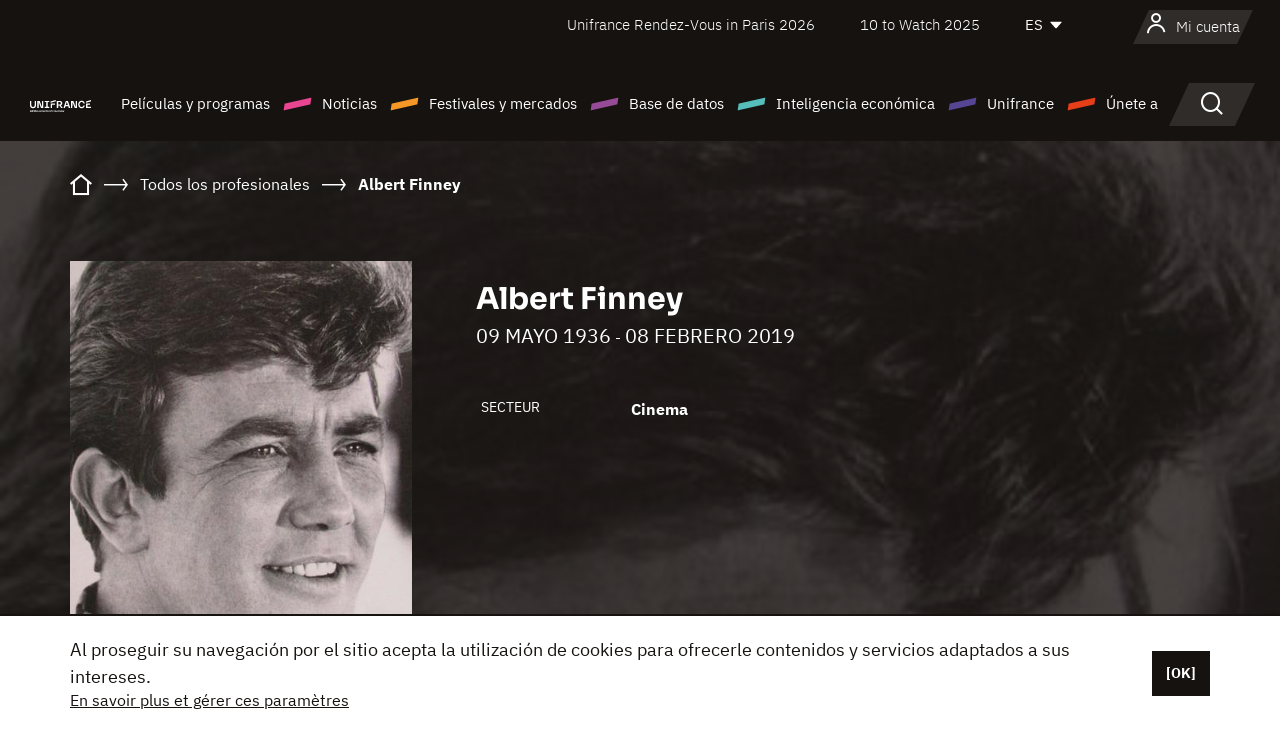

--- FILE ---
content_type: text/html; charset=utf-8
request_url: https://www.google.com/recaptcha/api2/anchor?ar=1&k=6LcJfHopAAAAAJA2ysQXhcpcbIYJi36tX6uIGLaU&co=aHR0cHM6Ly9lcy51bmlmcmFuY2Uub3JnOjQ0Mw..&hl=en&v=PoyoqOPhxBO7pBk68S4YbpHZ&size=normal&anchor-ms=20000&execute-ms=30000&cb=9bynara9ka07
body_size: 49671
content:
<!DOCTYPE HTML><html dir="ltr" lang="en"><head><meta http-equiv="Content-Type" content="text/html; charset=UTF-8">
<meta http-equiv="X-UA-Compatible" content="IE=edge">
<title>reCAPTCHA</title>
<style type="text/css">
/* cyrillic-ext */
@font-face {
  font-family: 'Roboto';
  font-style: normal;
  font-weight: 400;
  font-stretch: 100%;
  src: url(//fonts.gstatic.com/s/roboto/v48/KFO7CnqEu92Fr1ME7kSn66aGLdTylUAMa3GUBHMdazTgWw.woff2) format('woff2');
  unicode-range: U+0460-052F, U+1C80-1C8A, U+20B4, U+2DE0-2DFF, U+A640-A69F, U+FE2E-FE2F;
}
/* cyrillic */
@font-face {
  font-family: 'Roboto';
  font-style: normal;
  font-weight: 400;
  font-stretch: 100%;
  src: url(//fonts.gstatic.com/s/roboto/v48/KFO7CnqEu92Fr1ME7kSn66aGLdTylUAMa3iUBHMdazTgWw.woff2) format('woff2');
  unicode-range: U+0301, U+0400-045F, U+0490-0491, U+04B0-04B1, U+2116;
}
/* greek-ext */
@font-face {
  font-family: 'Roboto';
  font-style: normal;
  font-weight: 400;
  font-stretch: 100%;
  src: url(//fonts.gstatic.com/s/roboto/v48/KFO7CnqEu92Fr1ME7kSn66aGLdTylUAMa3CUBHMdazTgWw.woff2) format('woff2');
  unicode-range: U+1F00-1FFF;
}
/* greek */
@font-face {
  font-family: 'Roboto';
  font-style: normal;
  font-weight: 400;
  font-stretch: 100%;
  src: url(//fonts.gstatic.com/s/roboto/v48/KFO7CnqEu92Fr1ME7kSn66aGLdTylUAMa3-UBHMdazTgWw.woff2) format('woff2');
  unicode-range: U+0370-0377, U+037A-037F, U+0384-038A, U+038C, U+038E-03A1, U+03A3-03FF;
}
/* math */
@font-face {
  font-family: 'Roboto';
  font-style: normal;
  font-weight: 400;
  font-stretch: 100%;
  src: url(//fonts.gstatic.com/s/roboto/v48/KFO7CnqEu92Fr1ME7kSn66aGLdTylUAMawCUBHMdazTgWw.woff2) format('woff2');
  unicode-range: U+0302-0303, U+0305, U+0307-0308, U+0310, U+0312, U+0315, U+031A, U+0326-0327, U+032C, U+032F-0330, U+0332-0333, U+0338, U+033A, U+0346, U+034D, U+0391-03A1, U+03A3-03A9, U+03B1-03C9, U+03D1, U+03D5-03D6, U+03F0-03F1, U+03F4-03F5, U+2016-2017, U+2034-2038, U+203C, U+2040, U+2043, U+2047, U+2050, U+2057, U+205F, U+2070-2071, U+2074-208E, U+2090-209C, U+20D0-20DC, U+20E1, U+20E5-20EF, U+2100-2112, U+2114-2115, U+2117-2121, U+2123-214F, U+2190, U+2192, U+2194-21AE, U+21B0-21E5, U+21F1-21F2, U+21F4-2211, U+2213-2214, U+2216-22FF, U+2308-230B, U+2310, U+2319, U+231C-2321, U+2336-237A, U+237C, U+2395, U+239B-23B7, U+23D0, U+23DC-23E1, U+2474-2475, U+25AF, U+25B3, U+25B7, U+25BD, U+25C1, U+25CA, U+25CC, U+25FB, U+266D-266F, U+27C0-27FF, U+2900-2AFF, U+2B0E-2B11, U+2B30-2B4C, U+2BFE, U+3030, U+FF5B, U+FF5D, U+1D400-1D7FF, U+1EE00-1EEFF;
}
/* symbols */
@font-face {
  font-family: 'Roboto';
  font-style: normal;
  font-weight: 400;
  font-stretch: 100%;
  src: url(//fonts.gstatic.com/s/roboto/v48/KFO7CnqEu92Fr1ME7kSn66aGLdTylUAMaxKUBHMdazTgWw.woff2) format('woff2');
  unicode-range: U+0001-000C, U+000E-001F, U+007F-009F, U+20DD-20E0, U+20E2-20E4, U+2150-218F, U+2190, U+2192, U+2194-2199, U+21AF, U+21E6-21F0, U+21F3, U+2218-2219, U+2299, U+22C4-22C6, U+2300-243F, U+2440-244A, U+2460-24FF, U+25A0-27BF, U+2800-28FF, U+2921-2922, U+2981, U+29BF, U+29EB, U+2B00-2BFF, U+4DC0-4DFF, U+FFF9-FFFB, U+10140-1018E, U+10190-1019C, U+101A0, U+101D0-101FD, U+102E0-102FB, U+10E60-10E7E, U+1D2C0-1D2D3, U+1D2E0-1D37F, U+1F000-1F0FF, U+1F100-1F1AD, U+1F1E6-1F1FF, U+1F30D-1F30F, U+1F315, U+1F31C, U+1F31E, U+1F320-1F32C, U+1F336, U+1F378, U+1F37D, U+1F382, U+1F393-1F39F, U+1F3A7-1F3A8, U+1F3AC-1F3AF, U+1F3C2, U+1F3C4-1F3C6, U+1F3CA-1F3CE, U+1F3D4-1F3E0, U+1F3ED, U+1F3F1-1F3F3, U+1F3F5-1F3F7, U+1F408, U+1F415, U+1F41F, U+1F426, U+1F43F, U+1F441-1F442, U+1F444, U+1F446-1F449, U+1F44C-1F44E, U+1F453, U+1F46A, U+1F47D, U+1F4A3, U+1F4B0, U+1F4B3, U+1F4B9, U+1F4BB, U+1F4BF, U+1F4C8-1F4CB, U+1F4D6, U+1F4DA, U+1F4DF, U+1F4E3-1F4E6, U+1F4EA-1F4ED, U+1F4F7, U+1F4F9-1F4FB, U+1F4FD-1F4FE, U+1F503, U+1F507-1F50B, U+1F50D, U+1F512-1F513, U+1F53E-1F54A, U+1F54F-1F5FA, U+1F610, U+1F650-1F67F, U+1F687, U+1F68D, U+1F691, U+1F694, U+1F698, U+1F6AD, U+1F6B2, U+1F6B9-1F6BA, U+1F6BC, U+1F6C6-1F6CF, U+1F6D3-1F6D7, U+1F6E0-1F6EA, U+1F6F0-1F6F3, U+1F6F7-1F6FC, U+1F700-1F7FF, U+1F800-1F80B, U+1F810-1F847, U+1F850-1F859, U+1F860-1F887, U+1F890-1F8AD, U+1F8B0-1F8BB, U+1F8C0-1F8C1, U+1F900-1F90B, U+1F93B, U+1F946, U+1F984, U+1F996, U+1F9E9, U+1FA00-1FA6F, U+1FA70-1FA7C, U+1FA80-1FA89, U+1FA8F-1FAC6, U+1FACE-1FADC, U+1FADF-1FAE9, U+1FAF0-1FAF8, U+1FB00-1FBFF;
}
/* vietnamese */
@font-face {
  font-family: 'Roboto';
  font-style: normal;
  font-weight: 400;
  font-stretch: 100%;
  src: url(//fonts.gstatic.com/s/roboto/v48/KFO7CnqEu92Fr1ME7kSn66aGLdTylUAMa3OUBHMdazTgWw.woff2) format('woff2');
  unicode-range: U+0102-0103, U+0110-0111, U+0128-0129, U+0168-0169, U+01A0-01A1, U+01AF-01B0, U+0300-0301, U+0303-0304, U+0308-0309, U+0323, U+0329, U+1EA0-1EF9, U+20AB;
}
/* latin-ext */
@font-face {
  font-family: 'Roboto';
  font-style: normal;
  font-weight: 400;
  font-stretch: 100%;
  src: url(//fonts.gstatic.com/s/roboto/v48/KFO7CnqEu92Fr1ME7kSn66aGLdTylUAMa3KUBHMdazTgWw.woff2) format('woff2');
  unicode-range: U+0100-02BA, U+02BD-02C5, U+02C7-02CC, U+02CE-02D7, U+02DD-02FF, U+0304, U+0308, U+0329, U+1D00-1DBF, U+1E00-1E9F, U+1EF2-1EFF, U+2020, U+20A0-20AB, U+20AD-20C0, U+2113, U+2C60-2C7F, U+A720-A7FF;
}
/* latin */
@font-face {
  font-family: 'Roboto';
  font-style: normal;
  font-weight: 400;
  font-stretch: 100%;
  src: url(//fonts.gstatic.com/s/roboto/v48/KFO7CnqEu92Fr1ME7kSn66aGLdTylUAMa3yUBHMdazQ.woff2) format('woff2');
  unicode-range: U+0000-00FF, U+0131, U+0152-0153, U+02BB-02BC, U+02C6, U+02DA, U+02DC, U+0304, U+0308, U+0329, U+2000-206F, U+20AC, U+2122, U+2191, U+2193, U+2212, U+2215, U+FEFF, U+FFFD;
}
/* cyrillic-ext */
@font-face {
  font-family: 'Roboto';
  font-style: normal;
  font-weight: 500;
  font-stretch: 100%;
  src: url(//fonts.gstatic.com/s/roboto/v48/KFO7CnqEu92Fr1ME7kSn66aGLdTylUAMa3GUBHMdazTgWw.woff2) format('woff2');
  unicode-range: U+0460-052F, U+1C80-1C8A, U+20B4, U+2DE0-2DFF, U+A640-A69F, U+FE2E-FE2F;
}
/* cyrillic */
@font-face {
  font-family: 'Roboto';
  font-style: normal;
  font-weight: 500;
  font-stretch: 100%;
  src: url(//fonts.gstatic.com/s/roboto/v48/KFO7CnqEu92Fr1ME7kSn66aGLdTylUAMa3iUBHMdazTgWw.woff2) format('woff2');
  unicode-range: U+0301, U+0400-045F, U+0490-0491, U+04B0-04B1, U+2116;
}
/* greek-ext */
@font-face {
  font-family: 'Roboto';
  font-style: normal;
  font-weight: 500;
  font-stretch: 100%;
  src: url(//fonts.gstatic.com/s/roboto/v48/KFO7CnqEu92Fr1ME7kSn66aGLdTylUAMa3CUBHMdazTgWw.woff2) format('woff2');
  unicode-range: U+1F00-1FFF;
}
/* greek */
@font-face {
  font-family: 'Roboto';
  font-style: normal;
  font-weight: 500;
  font-stretch: 100%;
  src: url(//fonts.gstatic.com/s/roboto/v48/KFO7CnqEu92Fr1ME7kSn66aGLdTylUAMa3-UBHMdazTgWw.woff2) format('woff2');
  unicode-range: U+0370-0377, U+037A-037F, U+0384-038A, U+038C, U+038E-03A1, U+03A3-03FF;
}
/* math */
@font-face {
  font-family: 'Roboto';
  font-style: normal;
  font-weight: 500;
  font-stretch: 100%;
  src: url(//fonts.gstatic.com/s/roboto/v48/KFO7CnqEu92Fr1ME7kSn66aGLdTylUAMawCUBHMdazTgWw.woff2) format('woff2');
  unicode-range: U+0302-0303, U+0305, U+0307-0308, U+0310, U+0312, U+0315, U+031A, U+0326-0327, U+032C, U+032F-0330, U+0332-0333, U+0338, U+033A, U+0346, U+034D, U+0391-03A1, U+03A3-03A9, U+03B1-03C9, U+03D1, U+03D5-03D6, U+03F0-03F1, U+03F4-03F5, U+2016-2017, U+2034-2038, U+203C, U+2040, U+2043, U+2047, U+2050, U+2057, U+205F, U+2070-2071, U+2074-208E, U+2090-209C, U+20D0-20DC, U+20E1, U+20E5-20EF, U+2100-2112, U+2114-2115, U+2117-2121, U+2123-214F, U+2190, U+2192, U+2194-21AE, U+21B0-21E5, U+21F1-21F2, U+21F4-2211, U+2213-2214, U+2216-22FF, U+2308-230B, U+2310, U+2319, U+231C-2321, U+2336-237A, U+237C, U+2395, U+239B-23B7, U+23D0, U+23DC-23E1, U+2474-2475, U+25AF, U+25B3, U+25B7, U+25BD, U+25C1, U+25CA, U+25CC, U+25FB, U+266D-266F, U+27C0-27FF, U+2900-2AFF, U+2B0E-2B11, U+2B30-2B4C, U+2BFE, U+3030, U+FF5B, U+FF5D, U+1D400-1D7FF, U+1EE00-1EEFF;
}
/* symbols */
@font-face {
  font-family: 'Roboto';
  font-style: normal;
  font-weight: 500;
  font-stretch: 100%;
  src: url(//fonts.gstatic.com/s/roboto/v48/KFO7CnqEu92Fr1ME7kSn66aGLdTylUAMaxKUBHMdazTgWw.woff2) format('woff2');
  unicode-range: U+0001-000C, U+000E-001F, U+007F-009F, U+20DD-20E0, U+20E2-20E4, U+2150-218F, U+2190, U+2192, U+2194-2199, U+21AF, U+21E6-21F0, U+21F3, U+2218-2219, U+2299, U+22C4-22C6, U+2300-243F, U+2440-244A, U+2460-24FF, U+25A0-27BF, U+2800-28FF, U+2921-2922, U+2981, U+29BF, U+29EB, U+2B00-2BFF, U+4DC0-4DFF, U+FFF9-FFFB, U+10140-1018E, U+10190-1019C, U+101A0, U+101D0-101FD, U+102E0-102FB, U+10E60-10E7E, U+1D2C0-1D2D3, U+1D2E0-1D37F, U+1F000-1F0FF, U+1F100-1F1AD, U+1F1E6-1F1FF, U+1F30D-1F30F, U+1F315, U+1F31C, U+1F31E, U+1F320-1F32C, U+1F336, U+1F378, U+1F37D, U+1F382, U+1F393-1F39F, U+1F3A7-1F3A8, U+1F3AC-1F3AF, U+1F3C2, U+1F3C4-1F3C6, U+1F3CA-1F3CE, U+1F3D4-1F3E0, U+1F3ED, U+1F3F1-1F3F3, U+1F3F5-1F3F7, U+1F408, U+1F415, U+1F41F, U+1F426, U+1F43F, U+1F441-1F442, U+1F444, U+1F446-1F449, U+1F44C-1F44E, U+1F453, U+1F46A, U+1F47D, U+1F4A3, U+1F4B0, U+1F4B3, U+1F4B9, U+1F4BB, U+1F4BF, U+1F4C8-1F4CB, U+1F4D6, U+1F4DA, U+1F4DF, U+1F4E3-1F4E6, U+1F4EA-1F4ED, U+1F4F7, U+1F4F9-1F4FB, U+1F4FD-1F4FE, U+1F503, U+1F507-1F50B, U+1F50D, U+1F512-1F513, U+1F53E-1F54A, U+1F54F-1F5FA, U+1F610, U+1F650-1F67F, U+1F687, U+1F68D, U+1F691, U+1F694, U+1F698, U+1F6AD, U+1F6B2, U+1F6B9-1F6BA, U+1F6BC, U+1F6C6-1F6CF, U+1F6D3-1F6D7, U+1F6E0-1F6EA, U+1F6F0-1F6F3, U+1F6F7-1F6FC, U+1F700-1F7FF, U+1F800-1F80B, U+1F810-1F847, U+1F850-1F859, U+1F860-1F887, U+1F890-1F8AD, U+1F8B0-1F8BB, U+1F8C0-1F8C1, U+1F900-1F90B, U+1F93B, U+1F946, U+1F984, U+1F996, U+1F9E9, U+1FA00-1FA6F, U+1FA70-1FA7C, U+1FA80-1FA89, U+1FA8F-1FAC6, U+1FACE-1FADC, U+1FADF-1FAE9, U+1FAF0-1FAF8, U+1FB00-1FBFF;
}
/* vietnamese */
@font-face {
  font-family: 'Roboto';
  font-style: normal;
  font-weight: 500;
  font-stretch: 100%;
  src: url(//fonts.gstatic.com/s/roboto/v48/KFO7CnqEu92Fr1ME7kSn66aGLdTylUAMa3OUBHMdazTgWw.woff2) format('woff2');
  unicode-range: U+0102-0103, U+0110-0111, U+0128-0129, U+0168-0169, U+01A0-01A1, U+01AF-01B0, U+0300-0301, U+0303-0304, U+0308-0309, U+0323, U+0329, U+1EA0-1EF9, U+20AB;
}
/* latin-ext */
@font-face {
  font-family: 'Roboto';
  font-style: normal;
  font-weight: 500;
  font-stretch: 100%;
  src: url(//fonts.gstatic.com/s/roboto/v48/KFO7CnqEu92Fr1ME7kSn66aGLdTylUAMa3KUBHMdazTgWw.woff2) format('woff2');
  unicode-range: U+0100-02BA, U+02BD-02C5, U+02C7-02CC, U+02CE-02D7, U+02DD-02FF, U+0304, U+0308, U+0329, U+1D00-1DBF, U+1E00-1E9F, U+1EF2-1EFF, U+2020, U+20A0-20AB, U+20AD-20C0, U+2113, U+2C60-2C7F, U+A720-A7FF;
}
/* latin */
@font-face {
  font-family: 'Roboto';
  font-style: normal;
  font-weight: 500;
  font-stretch: 100%;
  src: url(//fonts.gstatic.com/s/roboto/v48/KFO7CnqEu92Fr1ME7kSn66aGLdTylUAMa3yUBHMdazQ.woff2) format('woff2');
  unicode-range: U+0000-00FF, U+0131, U+0152-0153, U+02BB-02BC, U+02C6, U+02DA, U+02DC, U+0304, U+0308, U+0329, U+2000-206F, U+20AC, U+2122, U+2191, U+2193, U+2212, U+2215, U+FEFF, U+FFFD;
}
/* cyrillic-ext */
@font-face {
  font-family: 'Roboto';
  font-style: normal;
  font-weight: 900;
  font-stretch: 100%;
  src: url(//fonts.gstatic.com/s/roboto/v48/KFO7CnqEu92Fr1ME7kSn66aGLdTylUAMa3GUBHMdazTgWw.woff2) format('woff2');
  unicode-range: U+0460-052F, U+1C80-1C8A, U+20B4, U+2DE0-2DFF, U+A640-A69F, U+FE2E-FE2F;
}
/* cyrillic */
@font-face {
  font-family: 'Roboto';
  font-style: normal;
  font-weight: 900;
  font-stretch: 100%;
  src: url(//fonts.gstatic.com/s/roboto/v48/KFO7CnqEu92Fr1ME7kSn66aGLdTylUAMa3iUBHMdazTgWw.woff2) format('woff2');
  unicode-range: U+0301, U+0400-045F, U+0490-0491, U+04B0-04B1, U+2116;
}
/* greek-ext */
@font-face {
  font-family: 'Roboto';
  font-style: normal;
  font-weight: 900;
  font-stretch: 100%;
  src: url(//fonts.gstatic.com/s/roboto/v48/KFO7CnqEu92Fr1ME7kSn66aGLdTylUAMa3CUBHMdazTgWw.woff2) format('woff2');
  unicode-range: U+1F00-1FFF;
}
/* greek */
@font-face {
  font-family: 'Roboto';
  font-style: normal;
  font-weight: 900;
  font-stretch: 100%;
  src: url(//fonts.gstatic.com/s/roboto/v48/KFO7CnqEu92Fr1ME7kSn66aGLdTylUAMa3-UBHMdazTgWw.woff2) format('woff2');
  unicode-range: U+0370-0377, U+037A-037F, U+0384-038A, U+038C, U+038E-03A1, U+03A3-03FF;
}
/* math */
@font-face {
  font-family: 'Roboto';
  font-style: normal;
  font-weight: 900;
  font-stretch: 100%;
  src: url(//fonts.gstatic.com/s/roboto/v48/KFO7CnqEu92Fr1ME7kSn66aGLdTylUAMawCUBHMdazTgWw.woff2) format('woff2');
  unicode-range: U+0302-0303, U+0305, U+0307-0308, U+0310, U+0312, U+0315, U+031A, U+0326-0327, U+032C, U+032F-0330, U+0332-0333, U+0338, U+033A, U+0346, U+034D, U+0391-03A1, U+03A3-03A9, U+03B1-03C9, U+03D1, U+03D5-03D6, U+03F0-03F1, U+03F4-03F5, U+2016-2017, U+2034-2038, U+203C, U+2040, U+2043, U+2047, U+2050, U+2057, U+205F, U+2070-2071, U+2074-208E, U+2090-209C, U+20D0-20DC, U+20E1, U+20E5-20EF, U+2100-2112, U+2114-2115, U+2117-2121, U+2123-214F, U+2190, U+2192, U+2194-21AE, U+21B0-21E5, U+21F1-21F2, U+21F4-2211, U+2213-2214, U+2216-22FF, U+2308-230B, U+2310, U+2319, U+231C-2321, U+2336-237A, U+237C, U+2395, U+239B-23B7, U+23D0, U+23DC-23E1, U+2474-2475, U+25AF, U+25B3, U+25B7, U+25BD, U+25C1, U+25CA, U+25CC, U+25FB, U+266D-266F, U+27C0-27FF, U+2900-2AFF, U+2B0E-2B11, U+2B30-2B4C, U+2BFE, U+3030, U+FF5B, U+FF5D, U+1D400-1D7FF, U+1EE00-1EEFF;
}
/* symbols */
@font-face {
  font-family: 'Roboto';
  font-style: normal;
  font-weight: 900;
  font-stretch: 100%;
  src: url(//fonts.gstatic.com/s/roboto/v48/KFO7CnqEu92Fr1ME7kSn66aGLdTylUAMaxKUBHMdazTgWw.woff2) format('woff2');
  unicode-range: U+0001-000C, U+000E-001F, U+007F-009F, U+20DD-20E0, U+20E2-20E4, U+2150-218F, U+2190, U+2192, U+2194-2199, U+21AF, U+21E6-21F0, U+21F3, U+2218-2219, U+2299, U+22C4-22C6, U+2300-243F, U+2440-244A, U+2460-24FF, U+25A0-27BF, U+2800-28FF, U+2921-2922, U+2981, U+29BF, U+29EB, U+2B00-2BFF, U+4DC0-4DFF, U+FFF9-FFFB, U+10140-1018E, U+10190-1019C, U+101A0, U+101D0-101FD, U+102E0-102FB, U+10E60-10E7E, U+1D2C0-1D2D3, U+1D2E0-1D37F, U+1F000-1F0FF, U+1F100-1F1AD, U+1F1E6-1F1FF, U+1F30D-1F30F, U+1F315, U+1F31C, U+1F31E, U+1F320-1F32C, U+1F336, U+1F378, U+1F37D, U+1F382, U+1F393-1F39F, U+1F3A7-1F3A8, U+1F3AC-1F3AF, U+1F3C2, U+1F3C4-1F3C6, U+1F3CA-1F3CE, U+1F3D4-1F3E0, U+1F3ED, U+1F3F1-1F3F3, U+1F3F5-1F3F7, U+1F408, U+1F415, U+1F41F, U+1F426, U+1F43F, U+1F441-1F442, U+1F444, U+1F446-1F449, U+1F44C-1F44E, U+1F453, U+1F46A, U+1F47D, U+1F4A3, U+1F4B0, U+1F4B3, U+1F4B9, U+1F4BB, U+1F4BF, U+1F4C8-1F4CB, U+1F4D6, U+1F4DA, U+1F4DF, U+1F4E3-1F4E6, U+1F4EA-1F4ED, U+1F4F7, U+1F4F9-1F4FB, U+1F4FD-1F4FE, U+1F503, U+1F507-1F50B, U+1F50D, U+1F512-1F513, U+1F53E-1F54A, U+1F54F-1F5FA, U+1F610, U+1F650-1F67F, U+1F687, U+1F68D, U+1F691, U+1F694, U+1F698, U+1F6AD, U+1F6B2, U+1F6B9-1F6BA, U+1F6BC, U+1F6C6-1F6CF, U+1F6D3-1F6D7, U+1F6E0-1F6EA, U+1F6F0-1F6F3, U+1F6F7-1F6FC, U+1F700-1F7FF, U+1F800-1F80B, U+1F810-1F847, U+1F850-1F859, U+1F860-1F887, U+1F890-1F8AD, U+1F8B0-1F8BB, U+1F8C0-1F8C1, U+1F900-1F90B, U+1F93B, U+1F946, U+1F984, U+1F996, U+1F9E9, U+1FA00-1FA6F, U+1FA70-1FA7C, U+1FA80-1FA89, U+1FA8F-1FAC6, U+1FACE-1FADC, U+1FADF-1FAE9, U+1FAF0-1FAF8, U+1FB00-1FBFF;
}
/* vietnamese */
@font-face {
  font-family: 'Roboto';
  font-style: normal;
  font-weight: 900;
  font-stretch: 100%;
  src: url(//fonts.gstatic.com/s/roboto/v48/KFO7CnqEu92Fr1ME7kSn66aGLdTylUAMa3OUBHMdazTgWw.woff2) format('woff2');
  unicode-range: U+0102-0103, U+0110-0111, U+0128-0129, U+0168-0169, U+01A0-01A1, U+01AF-01B0, U+0300-0301, U+0303-0304, U+0308-0309, U+0323, U+0329, U+1EA0-1EF9, U+20AB;
}
/* latin-ext */
@font-face {
  font-family: 'Roboto';
  font-style: normal;
  font-weight: 900;
  font-stretch: 100%;
  src: url(//fonts.gstatic.com/s/roboto/v48/KFO7CnqEu92Fr1ME7kSn66aGLdTylUAMa3KUBHMdazTgWw.woff2) format('woff2');
  unicode-range: U+0100-02BA, U+02BD-02C5, U+02C7-02CC, U+02CE-02D7, U+02DD-02FF, U+0304, U+0308, U+0329, U+1D00-1DBF, U+1E00-1E9F, U+1EF2-1EFF, U+2020, U+20A0-20AB, U+20AD-20C0, U+2113, U+2C60-2C7F, U+A720-A7FF;
}
/* latin */
@font-face {
  font-family: 'Roboto';
  font-style: normal;
  font-weight: 900;
  font-stretch: 100%;
  src: url(//fonts.gstatic.com/s/roboto/v48/KFO7CnqEu92Fr1ME7kSn66aGLdTylUAMa3yUBHMdazQ.woff2) format('woff2');
  unicode-range: U+0000-00FF, U+0131, U+0152-0153, U+02BB-02BC, U+02C6, U+02DA, U+02DC, U+0304, U+0308, U+0329, U+2000-206F, U+20AC, U+2122, U+2191, U+2193, U+2212, U+2215, U+FEFF, U+FFFD;
}

</style>
<link rel="stylesheet" type="text/css" href="https://www.gstatic.com/recaptcha/releases/PoyoqOPhxBO7pBk68S4YbpHZ/styles__ltr.css">
<script nonce="5WymOuiIs7AVeRkr5LXD0A" type="text/javascript">window['__recaptcha_api'] = 'https://www.google.com/recaptcha/api2/';</script>
<script type="text/javascript" src="https://www.gstatic.com/recaptcha/releases/PoyoqOPhxBO7pBk68S4YbpHZ/recaptcha__en.js" nonce="5WymOuiIs7AVeRkr5LXD0A">
      
    </script></head>
<body><div id="rc-anchor-alert" class="rc-anchor-alert"></div>
<input type="hidden" id="recaptcha-token" value="[base64]">
<script type="text/javascript" nonce="5WymOuiIs7AVeRkr5LXD0A">
      recaptcha.anchor.Main.init("[\x22ainput\x22,[\x22bgdata\x22,\x22\x22,\[base64]/[base64]/[base64]/ZyhXLGgpOnEoW04sMjEsbF0sVywwKSxoKSxmYWxzZSxmYWxzZSl9Y2F0Y2goayl7RygzNTgsVyk/[base64]/[base64]/[base64]/[base64]/[base64]/[base64]/[base64]/bmV3IEJbT10oRFswXSk6dz09Mj9uZXcgQltPXShEWzBdLERbMV0pOnc9PTM/bmV3IEJbT10oRFswXSxEWzFdLERbMl0pOnc9PTQ/[base64]/[base64]/[base64]/[base64]/[base64]\\u003d\x22,\[base64]\\u003d\x22,\x22GsKQw7hTw4nCu8OAwq1bE8OzwqEdPcK4wqrDjsKow7bCpg1BwoDCphEWG8KJF8KvWcKqw7RSwqwvw7R/VFfCr8O8E33CsMKCMF1kw5bDkjwMeDTCiMO1w44dwroROxR/VcOawqjDmGzDusOcZsKvWMKGC8OIWG7CrMOKw7XDqSIHw4bDv8KJwrnDpyxTwoHCm8K/wrRow5x7w63DsH0EK0zCrcOVSMOxw4ZDw5HDvQ3Csl8gw4Juw47CkRfDnCR0JcO4E0/Dm8KODyvDkRgyAsK/[base64]/CnMKzHBRWBmPDtUDCh8KxwpLDlyk0w5QEw5fDijfDgMKew5jCmWBkw6h+w58PQsKYwrXDvCLDsGM6W1d+wrHChTrDgiXClB1pwqHCrxLCrUsNw6c/[base64]/CqsO6ZBvClFHComkFwqvDgcKvPsKHZMKFw59RwrHDksOzwq8zw5XCs8KPw5/CnyLDsW1EUsO/[base64]/Ci2PDuMOfFVF9wpXCtUM0EsKjacOtwrjCtMOvw5/DpnfCssKgZX4yw7fDvknCql3DnmjDu8Krwok1woTCkMODwr1ZQCZTCsOYTlcHwq7CuxF5VxthSMOWWcOuwp/DjzwtwpHDvDh6w6rDq8O3wptVwqfCjHTCi1bCjMK3QcKGK8OPw7oqwoZrwqXCrMO5e1BnTSPChcKxw45Cw53ClxItw7FzCsKGwrDDusKYAMK1wpHDt8K/w4Mvw4ZqNHNhwpEVGR/[base64]/Dn8OBw5vDnUnChsOybDA8wrdqJGIdw6l7ZGzDnBDCgS8CwqJMwqRUwoV1w705wovDuTJSacObw5XDtwRPwovDk2/DncKfRsOmw6PDusKlwp3DpsObw4PDkz7Cr3tIw5rCsktTPcOBw4J3wpfDshvDpsKcbcK4wp3DvsOmDsKEwqBVOiLDrMOdCVB3BXE9OUd0OAfDlMOrYSg0w7N7w64QIgA4w4fDmsObFG9YR8OQN2oYJnMPS8K/JcOOTMOVWMOkwopYw5FLw65OwqM9w7kRRxYjQ1t7wrgQehfDt8KUw7BfwoTCvVXDmDnDhMOdw4bCgzPCscO7ZcKfw7gEworCgDkcPBJ7FcKyMUQhHMOGGsKVIxvDgTnDhsKsfjIdwpMMw5FywrnCgcOme3QzZ8Ocw6/Clx7CpjzCv8KewrzClQ57WDcwwpUgwonCo2LDh07CsyREwqzDtWjDuUbCnj/DpMO/w4Yiw6FdPXvDgsKvw5Iaw6slC8KQw6LDocKywrXCuSxCwqjCmsK8A8O9wrTDn8O5w7FAw4zDhsKTw6YewovCmMO4w7p5w6HCt3VOw7TCqsKKw4xZw68Ow5MsLMOrPz7DqWjDscKDwoYDwoHDh8OYV0/CkMK7wqjCtG82McKJw7ZIw6vCm8KAc8OsKWDCojzCkTnDkW8jBcKhUzHCtcKhwqdvwpo1TsKTwoLCtB/[base64]/DiTMyGTNuwqrDuB7Dh8KRIy/CiiZlw4XDky3CihQ7w5t6wo/DmsOTwrhgwqDCvyfDhMOXwps+CTU5wp8+CMK6w5bCv0nDq2fCsBTCn8OOw7dfwonDtsKEwp3CmBdWScKRwqjDncKtwr86IGrDv8OHwoc7Z8Klw6nCgMOrw4/DvcKIw5vDpyrDqcKgwqBCwrtAw7IUKcOXe8K1wolrB8Kiw6XCu8OGw6gTYD07VhHDnXPClnPDgnHCqF0rZ8KqZsKNNsKSZnBmw5Eoe2DChyvDgMObacO1wqvCnUxSw6RqGMOWRMK9w4dqCcKFRMK0HSpvw7lwRAxpecO9w53DhDTCrQhWw7LDlcKLZsOGwobDjS/CvcKRXcO5ESZaEsKVYiVcwr8XwrcGw5duw4Q6w4ZsRsO/[base64]/CqMKcw7lXL8OZwpE3WTLCmcOfw6V1Az3CnGE3wqvDjsKvw5fCu2jDkXPDucOEwqdFw5M1aUUYw4LChSPCksKawo1KwpTCmcO1TcOrwrUQwo9Owr7DgnLDmsOFLXHDgcOKw6rDucO/XsKOw4VSwrYmQW89LzslGSfDqSplwqsCw6zDlMKrw43Dt8K4ccOywpJRccKgY8Olw5nCmnZNIj/CoH7Cg3TDksK/w7XDvcOlwpJ2w4MOejjDjiXCkG7Cti3Dn8OBw7NzM8KqwqN4ZMKpGMOKAcKbw7XCisKkw6d/wq1Pw77DqwY2w4YDw4XDkAtQZsOtQsOxw5bDj8KAdiYiw63DoDVSUT9qEQTDr8K9esKOQghtQcOhWcOcwozDrcOwwpXCgMKbTDPCjsOvXsOuw77DnMOLU3zDn0sHw73DjsOVZynCkMOkwp/DuC3CmcOuK8O5UsOvMsKJw4/Ch8OiFcOKwpJMw6FGPMKxw5VAwrY2P1dzw6V4w4vDkcKIwrh7wp7DscOcwqZYw4fDpFvDicKVwrTDlWJTRsKlw6TDh3B5w5lbWMOLw6MBFsKgUA53w7NFVMOrMj4/w5Yvw4dWwqteTT1pERvDrMOIXQfCgxgsw7/ClMK2w67Dr2LDrWnCm8Okwp0sw4DDj1UwX8Opw6EIwoXCjB7CikfClMOSw6jDmg3CqsOPwrXDm0PDscOgwr/[base64]/ClcK8w6p4Th5raMK4wrREH8O9wrcvwqhtwoxTG8KuVmvCr8OHfMK/dMOAZ0DCncOvw4fCtcOaRQtZwoPDi3xxOB/DmF/Duhdcw7HDpSvDlygtcn7Cs1RkwpzDqMOTw5PDsicRw5fDtsO/w7PCuj40IMKuwqEWwpxtLsOhBAfCssOuJMK9DQLCncKLwoQqwoQFJcKfwoDCigckw4DDrMOPHS/CpwA7w4pNw7LDpcOqw5s1w5rCg1ASw6YLw4YLam3CiMOtDcO/O8O1a8KafMK4Ak5/dhtlTGnCosK8w5DCtXtiwrBmwqjDncOmdsKZwqfCtjFPwoUveUXDqxvDnT4Nw7oJLR7DiXEMw6xXwqQOG8KhOWVewrZwVsKyZ2wfw5pSw7HCqFIcw5NSw5xKwprDmBl/UzJ2B8O3U8OKDMOsIHsldcOfwoDCj8OZw4k4EcKaPsKuw5/[base64]/CusKLwrhIKTgfCsORw5bDslQrMwrDlxDCiMO2wqB3w7XDpjXDiMORZMOIwrbCvMOCw79cw6Jjw73Dh8KawqxIwqZZwoDCgcOqBcOOUcKDTG0TCcO7w7HClcOeLsKOw6fDkW/[base64]/[base64]/ChsK3w4p1w7DChMOvUcKJQcKmw6DDlx1bG2TDqAAywp8rw4DDvsOtRThZwr7Cn1VNwrnCqcO8O8Kvb8KJcFVqw5bDrynCix3CmlBvfsKOw6ILfyMswo5JaybCuS4pdcKJwrfCqj5ow6rCuBfDmMKaw63DrGrDjcK1E8OWw5fCuS3CkcOkwo7Ckx/CuSVSw4oMwrwVME3Dp8O+w7/CpcOmUcOYFQLCqMOVIxg1w4NEbhPDkwzCsQhOC8O4VnDDoHLCjsKKwp/CssKadGQTwqjDsMK+wqwvw70/[base64]/PAk6w5nCnsKrwphoScKJw7wzw4wJwqIrNShHRcKXwptmwqjCr1vDlMK0Aj/CpDbDmMKswp9OPxZrPx/CtsOzHsOkUsK+TsKdw4UcwqbDqsOxLMOQwr5IOcO/IVvDgBdYwqjCmMO/w5g1w7PDvMK/[base64]/Q8OYw78Aw4FKGcK/w4zDk8OxwohowpLCkwYSOD/CpcK/w7EFU8Kjw6LDkcKyw6nDnDoowo1qZiA5Xl5Qw5xSwrVow5ocHsKBH8O6w4DDh1tLCcOpw4TDm8OVE3Nww4XCnX7DrW/DszPCtcK7ewoHFcKKUcOLw6QQw7LDg1DCq8Oiw77CnsOAwo4FJnZsScOlYBLCqMOjHgYmw4oVwrfDiMO0w7/CpsO7w4HCuTZIw6TCssKiw49qwrzDjFhpwrzDpMKgw41RwpFOEcK8NcOzw4TDiG55Zy5dwpzDssKWwoPCrnXDkEvDpQjCnnzCjxbCnwpbwpoeBTTDsMOXwpvCjMKdwpV6GSjCksKCwo/DoEdQF8Kfw4LCsRtZwrNsWwwBwoY4BGDDm2c/w6tUCUF+wo3CgGMwwrR1K8KaXSHDjn/CtcO4w7nDm8KhdMKswpY+wp3Do8KUwrcmBsOMwqTCm8OIFsOtYxXCisKQXSzDl1dqCMKDwoHDh8OFSsKOc8KfwpDChGHDvz/DgCHCigLCsMOyNAcuw4pjw6DDvcKGPnHDp3fCiCQ1w6zCs8KuK8K/wr9Lw7thwqLCkcOQW8OMJ0LCtMK4w4nDnynCi0fDm8KKw69CLsODZ1MyDsKaDcKHEsKfM0ksPsOowoEmOH3Cl8KhYcOOw5Itwp05RVt3w4luwq7DtcKTLMKuwoYPw5nDhcKLwrfCj1g6UMKCwpPDn2jCmsOfwoIrw5h4w4/DgsKIwq/Dlxo5w6U+wrgOw7TCmDDDt0RofnNgEcKswoMHRsOjw7bDt2zDocOcw5ITY8OjX23CksKAOxErZSoqwrpawpsbVRjDqMOFe0PDlsKtLkU+wphtCcOVw6PChjrCpVrClC7DpcKlwoTCpMO8TcKeUkPDvnhTw4NCasO5w4M2w60MKMO/BBLDtcKwbMKdw7vDp8KhRR8hCcKgworDoEZawrLCpFrCrcOZOsO6NAPDlxvDo3/Cl8OiJiHDpw4wwq1MAUN0O8Oxw41fKMK6w5HCv3fCi13Dv8KNw5TDonFRwo7DvCRXMMORwpTDhm/Ch3J1worDjFcHwqPDgsKnY8OLNcKbw7jCjURgTwHDjkN0w6FHfAXCnzY2woPCrsKjREMbwoRZwpJzwqZQw54xLMKUeMOvwqtmwoEWXE7DtCcuBMOZw7LDqhJ/wpgzwrjDv8O/AMO7EsO0Ax4pwpslw5LChMOse8KfEmt0ecKUHSTDqRPDvWTDpcKMVcKHw7MvPMKLwo3CgWo2wo3ChMOCZMKbwpbDoyvDiWdYwrh5w6E+wqFjw60ew75pZcK1V8Kjw7jDoMOjf8KdNznDtig7QcONw7XDscOxw7VBR8OCFcKZw7HCu8OmYUwGw6/CtXvCg8OUHMOqw5bCoQTCkWopQsOjE39CPsOKw7kTw7oAw5PCm8ODGBNUwrTCrQLDoMOhUDpzw7XCqjfCsMOcwqDDrmXChBZjH0/DmSItDcKzwoTCoBPDr8OGDSfCrRt0JUlWTcKjQnjCi8O7wpNwwp0Hw70WLsKmwr/DtcOAwojDtWTCpEQiL8KcOcKQIHvCu8KIQARwN8OATVIMBnTClMO7wonDg0/DnMKKw6oAw74ZwqUhwoYYY1fChMKBFsKbDsOJJcKvRcKFwoQuw4oDYjwNVF8Uw4bDq2PDk2VRwoXCvMOyYg8sFzHCrMK5MwpkMcKDMh3ChsKcPyoVwr1Pwp3DgsOGCGXCtCnDk8K+wrrCh8KFG07CnBHDhT7CnMO1MAXDi18hGxfCkBQow4/[base64]/DsiZoCkzDvAA0dcOTA24iKQICQjcrKEnCiWfCkDfCiAw0w6VWw4BZbcKSImwwEsKdw77CqMODw7HCtlxQw5o+WMKXX8O7U0/Cqk1FwrZ6PWzDkCjCg8O0w5rCpGlqUxLDoTJPXMOzwrQdEw97cUl4SydvD27CmVrDlMKrIB/DpSDDoiLCgi7DuSnDgxbCvRrCmcO0LMK1H07DuMOmc0orMB5aZhPConw9Zz5XZ8Kuw7zDjcOsWsOlTMOJacKJdXIvX2tdw6TCv8OuM0JMw4LDtWbCo8Okw73Dh0PCuh0Uw5JAwpQ2J8KywpDDmnY1wq/DqGTCg8KjdsOgw6sRN8K3VjBoCcKkw4d5wrTDnTHDl8OBw4XCk8Kvwqoew6LCr1jDrMKhacKqw4/Dk8OJwpTCtzPCpVN7aBHCtzELw4kWw7jCvSDDk8K8w7HDoToCPsKKw5fDisKxLcO4wqZFw4rDtMOSw7vDmcOawrTDgMOPFBsoSxpcw5RvNMK+N8KxUQRAcBxPw7rDscOWwrpxwpLDrT9JwrkiwrjCmAfDlxVuwqnDpw3DhMKAdSlDX0vCvcK/UMOYwqw3WMKJwrTCsRvCvMKFIsOBNRHDggcEwr7CpgPCuyFqTcKMwrXDmwXCk8OeBMKCW1wYAsOow4MPKnXCgCjChXJ2JsOiE8OkwpvDhhLDrMKFYDPDqDTCoGshPcKnwrXCn0LCqTbCiXLDs1/Dl0bCn0R1DRXDnsKnJcOZwpjChcOGbw4Fwo7DvsOzwrAWVBk7CsKkwqVgJ8OTw71Bw7DCjMKDQiQZwrvDpXscw4XChHphwp5UwpAGPFvCk8Ojw4DCr8KVfyfCilvCn8KjZsO6wrp+Bl/Ci3nCvhReAcKmw6IvZsOWaDLCvgHDuDdVwqlXNxXCl8K0wqozwo3Ds2/DrGBJGwtXJMONdHccw6BYJsKHwpBJwrVsfBQFw7kIw7XDp8OHAsO6w6/Cng3DoksuZnDDtMKkdTsaw6bClQfDkcKEwoYOFjfCmcOiITzCv8OQME8LdsKaSsO6w59oRGPDpMOjw4DCoSnCqMOQPsKHbMKpdcO+eXcsCcKPwrHDh1YowqAFBU3DqDDDmhjCncOeCScnw5jDtMOqwrDChcOcwpMkwpA/[base64]/SsOdYAEDKsK+w5XDsRdLY8KQR8KHUcO9OzjDsF3DuMOwwpvCocKawrTDocOjZ8K5wqElbMO3w6kFwpvCtDgZwqhuw67DrQ7CtSEjM8OQEcOWdwt2wqkAa8ObGsOjZllGU1/[base64]/Zi7DszENw5R/[base64]/DvFkhwo/DucOEwpUowrnDmMK9wrbCi8KYTjYWwp7CnELCvHIawrzCocKzwogxfMKRw5l6G8KswpUYCMKpwrbChMK8VsOFRsK3w6/DmxnDusKdw7B0VMO7OMOsdMO4w7LDvsOxG8OdMDvDhjF/w41fw6fDjsODF8OeBMObBMOcMXEmVVDCvzbCn8OGDCBqwrQ2w5HDshBfbjDDrQBuI8KfDcOWw5bDqsKSwqLCqQ/CqlnDlEpQw6bCpjHCi8OEwoPDhx7DncKQwrFjw5Nhw4g7w6wMFyvDrBjDvFsYw5HCnwJbBMObwpkPwp5/VMKCw5zCiMOGDMKYwprDnS/CvxTCknHDmMKXbxkuwqRtZVwFwrLDmlMZPz/[base64]/Ct8KVw57Dv09LfRYIwqzClybCv8Kqwrgew6RpwqLCisKRwqshVBvCtMK3wpE+wolpwqLClsKlw4fDhWdodjt4w4pwPUsVbAXDnsK2wpJWRXZzZlUPwqLCiWjDh07DmRbChALDrMKfbB8nw6/DjCB0w77Cl8OGI3HDq8OIa8KXwqZrQMKuw4AWL1rDiFfDnXbDsEoEw69/wr14bMKrw51MwolXITNgw4fCkCnDnHc5w453WgzDhsKiShNawqoWa8KJbsOswrLCqsKVfUM4woJBwqI6VsOrw6cbHcKSw6Z5UcKJwrVnacObwoM5NsK/CcOcHcKkFMOSb8OrPCrCssKKw4pjwoTDlxjColjCgcKOwq8VXlk0HVLCncOJwovDlQPCjsKiVMKeAgg0R8KHwpsAHsOgw4wrQ8O7woMfVMOfBMKuw4kFAMK6BsOvwrXClHN2w7MFYWDCvW/[base64]/CuhFMIBM/Ew3DlMKdwodtwp5/wq85KcKEIsKpwrvDtQvClw4zw5l9LkzDr8KiwpBEUGR5MMKLwogNRMOXVXxew70YwppSBiPCpMKew6rCn8OfGg9xw4XDicKYwrLDoQ/[base64]/CtgB4wqEta8Odwociwqplw7LDrMOgGGHDlFLCkwZ9wrYvKcOkwrvDocKCfcOBwoPClMOHwq18KjrCk8KZw5HCqMKOaVPDlgBWwq7DvXU5w7DCiHHCoFZXZARib8OLGHN6RVDDgWTCq8O0woDCrsOYF2nCuU/CmDlkSQzCosOtw6x9w7N8wrZrwoR0bxTCrFTDl8O2dcO4C8KVOhUJwpjCjHckwofCiFbCv8OlbcOgYCHCoMOgwqvDtsKiw7YBw5PCqsOpwr3Cnl5KwppPH1/Do8KWw4TCscKxaScuPgcywp04RsKjwqFDB8OxwrTDr8OmwoLDtsOwwodzw7HDq8O1w6Nvwq99woTCpiY3esO6S3RswqTDgMOIwpVUw4ZXw5TDnyQCacK9DsOQEVIiSV9pOG4/[base64]/CjcK5M8ONWCHDo8OOJWpsNltBWMOKPWQkw5N5DcOvw7DClU9fL27DrjrCrxJMe8KSwqBOUVETYzXDkMKxw64+dcK2PcOYOQFXw4h+w6vCvAHCmcKHw4HDs8OEw4LCgRQ/wq/[base64]/CtywKw4/Do8KRLMOuw7rDhcORY1hyw7vCuRY0wr/Co8KQeFYxScK5ahbDpMOSwr3DkwR8GMKJDmTDm8KBagsIHMOke0dqw7HCu0cvw51hCFTDjcKoworDk8OBw4DDl8OFccKTw63Dp8KWasOzw4nDscKcwp3DhEJSF8OhworDmcOlw4c9VRw4d8O3w6nCihl9w4h9w7nDqmFiwqfDkUDCgcKjw5/Ds8O+woHCr8KvVsOhA8KRfMOsw7ZJwpdEw6Yvw5XDisO/w4kqIsKYdWXCszrCvjDDmMK9wqnCiVnCv8KfdRpWWH7CuS3DqsOPH8K0Y13CvsKyL3UpUMOyXkPDrsKdM8Ocw4xBSUolw5fDl8KuwrPDug0Qwq7DiMKZaMKnA8O9Az/Co3U0Wn/DmDbCnQnDl3AMwpZpYsOVw499UsO+KcKpWcOcwpxQeyvDtcKUwpNNIsOZwqp6wr/ChBZbw7nDqxZsX3UEKijCoMOkw5hXwovCtcOVw6x/wprCsREMw4pTS8KteMKvaMKDwpDDjMKrCh7CgBkWwp83w7U9wrAlw61+HcOAw5HCuRotIcOjHFLDoMKOLXbDsEViWk3DjzfDh2jDrsKewqRIwrtMYQXDrWE0wozCq8Kww5pBRcKfYhbDvB3DgcOCw4EBUcOMw6JwaMOpwqnCssOzw5LDv8Kyw553w4ozBMOawpMNwp/CuDhAB8KJw6/CiRNnwrfCgcOoGwpFw6hbwr3CvMOywp4RPsKOwpg3wozDlMO6LsK2GMO3w5ozAQPCpcO0w5phBRPDp0XCoyQ2w6bCilEWwq3CmMK1LcKAATwDwqLDncKtPW/DncK6B0/[base64]/CmX3DsDbDlyY8wqfCvMOiI18Ywq0dw5vDicOLwoo4A8KlasK/wp8ewoJ4XsK8w6bCkMOsw7tAeMO3YxPCujfCk8K9Z03CtBROBcOzwqscw4vCmMKvEDHCugElOcOZDsK9HDZmw4IyOMO8IsOVVcO5wpFvwqpXfsOTwo4lGQlSwqtMQMK2wqgWw6Jxw47CjEJOLcOVwpgcw65Aw6XCjMOZwqnCgsOSS8KVWD0Sw4d8RcOawo/CryzCrMKXwpvCgcKXKxvDoDDCr8KwSMOrKFs/D2QNwpTDpMOUw6EhwqU6w7Fsw7JoPw5hMjQxwpHDtDZbfcOAw73Cg8KwKn3DosKNV1F3wodMKcKTwrzDp8O5w651G20dwqQ3fsK7IxbDn8K4wq81wo3Dt8OzOsOhMsOMacOTM8K+w7LDpsOgw7rDjCvDvsOOT8ONwpgZAH/CoAPCjsOhw5rClcKGw5vCgGnCmsOxwoI6T8K9RMKedmEdw51cw5w9THQyFcKOQWHDojDCnMO5bi7Cnj/Ds0YpEcOWwoXCncOYw6hvw7Mfw7JeU8OxXMK+Y8KnwqkMUcKCw5w/LQHCvcKTOsKKwo3Cs8OIN8OICHjCtRpow4B0SxnCjywxCsKowrzDvCfDvGx6BcKvBTvDjQzDhcK3a8Ogw7XDnnlzQ8OafMKtwrEuworDu2vDhwA5w6nDmcKlUMOmBMOZw5Z/w6VRdMOeKnIhw4shVB/DgMK8w7RXBcKuwoPDk0ZbK8OrwqnDp8O4w7rDgElCWMKOLMOcwqolHVEfw4VZwpTDksKwwrw0fg/CoAXDosKow4x/wrRzwqvCjgJPQcOZZBZhw6fCnlbDr8Ofw4VKwp7CgMOnIk1xTsOawqXDmsKVJ8Ozw5NOw6oKw4dhGcOmwrbCgMO7wo7CvsOXwqkiIsK+P3rCuhJywrICw5RiPcKsEiFTPALCncK9aTpZEkdGwqpHwqDCoTnCu2A5w7FiDcO/GcOiwqNOEMOFFGQxwr3CtMKVccODwoHDrFlKPsKrwrHDmMO4XHXDs8OKVsKDw67ClsK2e8OcC8KBw5nDiFE/wpEtwq/[base64]/ClXHDkMKIwqthwr0nCDzClMKww4Y/IXrCqiLDiW9RFsOaw7fDuSxjw5fChsKfOn87w6PCi8OmV33Dvmhaw4lAZMOTdcKdw5bDkFrDgcKrw6DCi8OlwrxUXsOewojCkDkPw5zCncOBW3TCmzQRNhrCvmbDrsO6w5ViCgLDqHXCq8Obwrg4w53DmXjDhn8FwoXCo33Cq8OEBgEuIm/DgCHDp8OQwqrCtcKebnfCo1bDhMO5FsOjw4fCmhhXw4EVZsK1bhQsTMOhw5QrwqzDj2FXe8KqGwp6w67DnMKAwovDn8KEwpjDssKuw5IkNMKFwpBvwpLCjsKKXG8Hw5zDnsK7wqLDuMKPb8KlwrYKbH47w7YvwokNOEpnwr8/P8Kyw7guBizDjTlQc2DCj8Knw4DDr8OGw6J7bHLCoBPDqybDoMOucjfCmg7DpMK8w4lIw7TDi8KoYMOEwo43TCBCwqXDqcKcUh5vAcOKX8OyfhDClMObwppBM8O/[base64]/DnMOKasKzCsOAwpbCgMOIUwbCjBQxw4LDoMOVwqXDkcOZRRPDlGPDkcOYwr8uTBnCrMOewq3CgcKFJMK3w5oHOnnCuXBpH0jCmsOgOkHDuRzDjFkGwrdZB2XCtgl2w5zDnlFxwrHCnsO/[base64]/[base64]/DusKDAUXDokjDoE3CgztQwqzCtQcvfMOOw7VGYsK6MQoLJhZiJMO9wqjDhMKUw5zCm8KzSMOHO3s6F8KkbmoPwrvDisOQw47CgMOjw6Elw5RqAMOkwpDDui/[base64]/CmcKhOMORQcK1wrfDkUMhwq3DhAU8JcObVz1lGMO+w7cPwqRow7PCocOQd38lwqogRMKKwrl6w7XDsmLCk1zDtlwcw5jDm1ddw4oNLQ3Clg7DnsOhH8KYcWseJMKZacOZbhHCtyHCj8KxVCzDosOLw7vCqwMZfsOhNsKww652JMONw7XDuk5tw6rCk8KdNQfDtU/Cv8KFw7PCjQjCk31/UcKqCH3DviHDqcKJwocYQMObXjElGsK+w4/[base64]/DlRHDrAYnI8OYSsKFwpfCksORw4PDrwfDrsOAXcK0Vx3DoMK/wohTHGXDnhzCtcKuXxF6w6oJw79bw69xw7PCt8OWfMOnwqnDnsOrUB4Rwow7w5k5XMOOG18/wpNKwp/CqsOAWCRBKcOpwrPDscKaw7LCgBh/DcOLCMKCAQo3SnnCpGUewrfDgcOywr7CpMK+w4HDh8K4wp0Xwo/DpgxxwosaOyBZWcKBw4PDtTLCpjnDsjdDw4zDkcKME37DvRQhagrCrxDDpRYlwpl2wp3Dm8KDwpnCrmDDtMOdw5rCjMOcw6FfH8OcC8KiKBFwbXIlaMK/w61Uwp95wqIuw4wzw4lJw54tw6/DusOZGCNqwrt2RSzDusKdFcKuw5bCt8KBZcOFFSvDoD3Ck8KcaQDCmsKcwpfChMOsR8OxUcOoGsK6bhzDvcK+dwhxwo9/LMOGw4wnwoTDlsK1JUtAwrIlHcKtfMKATCHDoWvCv8KKD8OlDcKsesKnFF96w6otwo4qw6JZXsOIw7bCrGPDtcOQw5/DjcKFw7DCj8Kxw7DCuMOmw5HCnBN0DX5IccK5wr0UYlPCpj7DoTXCsMKcH8Ktw7gjZcK2McKDVcOObWZ1MsORAktuLhrCnQfDqT1uJcO+w6TDsMODw5UaFlTDoH4/wqPDhkLDhFgIwrjChcKdOCXCnlbClMO0dXTDsknDrsO0EsOZGMKAw6nDisODwpMnw7fDtMOVWDrDqg3Ch1fDjhBJw7zCh2sDfi8BG8Ood8K/w6bDssKfOcOTwpEDCMOrwr/DnMK4w4bDncKiw4bCjz7CnzbCtUliJm/DlyzCliTCoMO/M8KMe0kHBULCmMOMbH3CtcOFw6PDtcKmGjQ4w6TDjTDDt8O4w6lGw5k3A8KoNMKgTsK/BinDpG/Cl8OYHWBLw4d5w7x0wrHCoHczY28bK8O2wqtpdDPCjsKecsKQIcK9w6gYw7PDtCXCpVfCqyjCg8KQCcKAWnw+RG8YUcKUTsKhDMO8JVkMw4zCqkHDg8OOAcKpwpvCi8Kww6h6bcKyw5/CtibCrcKvwrnCmiNOwrhiw5vCocK5w4vCtG3Dox8jwpbCqMKBw5xcwrbDsClNwpPCm25lN8OsMsOhw4tFw59Tw73CjMO8HwFew5JRw5bCo3vDhXjDq0HDlVQIw4RwTsKGRyXDqAkHZ14yXMOOwrrCtBBPw43DucK4wo/DikUEI18Uwr/DjmTDsAYpCCxpeMK1wr5CasOaw6zDuy8oPsKTwq3CrcO/MMOILcOWwpVfcsOiH0knSMOww7PDmcKKwrU4w5AfWnvDoSjDucOSw57DrMOgDT9QV18sIGPDgk/ClhHDkhFbwpHCqErCuCnCrcKLw5wYw4c5MGdYJcOew6/DqzQPworCkiVBwrbDoUYGw4EQw5xww7UlwqPCpMOcA8OjwpJDf3Nhw5LCn3/CocKtVndAwpLCsQoSNcK6CS8WGxJiEMOZwrvDo8KGZMKjwprDhyzDhgPCoxtww7rCmRnDrhLDj8ORZ3oFwqnDpiTDjz7CmMKLUi4dJcKswrZxFhvClsKAw5TCnMKIW8O6wpkSQiw9UBbDvn/Cr8OKTMOMU2bCtDFPfsKJw49yw4pAw7nCuMOpwo3DncKHC8OQPQ/DqcOOw4rDuAJNw6gvUMOtwqVzTsOnbAzDlgzDoTAhHcOmbDjCu8OtwrLCnzDCoizDvsKZGEplwrTCjjnCi3XCggVbJsKgR8OyA2DDt8KdwqzDvsKHWgPCnE0WVcOTGMOTwq1Uw4rCscOkaMKzw4rCmwLCvCHCqDIJdsKLCAggw5XDhiBmc8KlwovCsX/CrhECwpYpwrh5KV/CjXLDjGfDmyTDmnfDjjnCocOQwo0Uw6hew4PCn2NbwrpkwpvCtzvCi8OHw4zDhMOBS8Ouw6dFLx1Uw6/CisKFw7pzw4zDr8KzOXPDiDbDgXDDnMOlScOLw6h7w5Zbw6Nqw6Ejwp0dw4HDmsK1VcOUw4/Dg8O+Z8KZVMOhG8OHD8O1w6DClHIyw4JvwpNkwqfDo37Dh2HDgRLDoE/DtgHCoCgVVXojwqLDuQ/Cg8KlIjA8Cl7Dp8O5HX7DszPDi03CosK7w4/[base64]/wq7CmMOjw7J3wq7DhsKIw6ELwpTDqW/ClisBwoESw5EEw6HDiAAHZ8KVw5DCqcK0eHRQRsKJw7Ukw4fCoWVnwqLDpsOhw6XCuMKLw5nDuMKtKMKNw79OwpR6w75uw6vCgSU0w73CjAPDvGTDphRxRcOYwotlw7ARCcOkwqLDt8KDFRXCjiYIXwLCtMO9GsKgwoHCkzLChHhQXcKPw7N/w55vOAwXw4nDm8K3W8KGD8Kpwp5bw6rCu33Dr8O9PxDCp1/[base64]/Do8OpZSzCpm3Cl8OMw4PDjcKKWsKsw7nCqGYIKkAQesOmLEZWJcKrAcOvNRhXwqLCo8Ovd8KUX19jwoPDn1YVwoU3LMKJwqnCv1suw6UCLsKhw6jCp8Obwo/Cj8KRCMK2fhtPLzLDu8O3w5QswrpFdXA3w4/Dq3jDmcKQw5HCl8OrwqbCj8O5wpcAQsKCVhjCrnvDmcOYw5lWKMKvL2LCli3DmMO/[base64]/CgMO9U8Kzw6F0wqHCuhN6L8OUeMKZSUvCnGo9CG3DjhfDoMK5wrkxc8KbdsKIw61dIcKsD8Oiw6PCs1bDi8Odw7E2RMOJGiw9YMKvwrrCssOlw57DgEVww7Q4wqDCu2VdLxRTwpTCr3nDl3krRgJUOhF1w5vDkzh/[base64]/CjnvDhhwVwoDCicKFbTZbw6/[base64]/ClBotfHVJwoZwCsKuKMKHw7nDgXnCk07DqMKKfMKjSAJyakFUw5vDo8OGw7TCnWsddQ7DskV6AMOmKUJpQDHDsW7DsSIkwow2wqoFRsK/w6Vtw7URwq08V8OGVkwOGwHCpkHCly4pXSJkVRDDjcOpw58bw5TClMOGw41Nw7TChMK5bFxgwqLClCLCk15QdMO/LcKBwr3ChMKuw7XCocOOXFzDmcKgV3TDoSZfZGZ1woR0wpExw67ChcK+wpvCksKBwo1cYTzDrBo/w4/[base64]/CtMO8QMKMw4jDn8KHdMKSGMOECC3DmcKfRXLCncKJKsOVdEfCmMOmQcOuw715fcKjw4DCh3NRwrcabBcfwoXCqkHCgsOcwr/DoMKlC0VTwqHDi8Ohwo/[base64]/ChsKQQcKzC8KFEMKCcGd5woTCucKYdgPDpFjCv8KMXWFefh4+XhnCoMO7ZcOew4FVTcOkwp9MCU/CgSLCqlLCoH7CrMOqWRfDp8OdQcKBw6F5TsKuJgrDrMKLLwE2W8K/GxNgw5NwacKeYCPDqcO0wrPCvTBrQcONQhY4w7w4w7DClsOoDcKmRMKKw5dawpTDhcKIw6bDtU9BAcO0wr1bwrHDrAMcw4LDkyTCr8KEwpsfwpLDmwjCrhpgw55RFMKsw6rDkU7DksKqwrzDsMOZw7RNGMOAwogfBsK7T8KiEsKLwqDDsxFnw6tQQ20qTUggTj/[base64]/[base64]/CqxBUKsOyw6wqw5Jow4HDnQzDjRspTsOZw6EMwrQzw6MzfcOrYjXDncKQw7cRX8O1WcKjLknDn8KHNjkKw6o8wpHCmsK7QCDCtcOuRMONTMO/e8OResOjMcOmw4zCm1ZAwp1MJMOwEMKZwrxGw5NxIcONZsOxJsOoLsKswrw+CXTDq0LCrsOCw73CtMOkY8K8w4jCtcKMw6VhBMK2NsOHw4M6wqNWw4RIwoBGwqHDlMOsw7fDt01WR8KRBcO8wp5iw5PDu8Kbw54CAQN3w4nDjn1ZGS7Ck2M3MMKHw6o/wpXCjEp1wrzDkijDl8OQwo3DjMOJw5XDoMKQwoRQccK6GyHCtMOiM8K1XcKkwowaw5DDslsMworClkxew4HDrnNcciDCiEnCocKtw7PDsMO5w7l6EAtcw5PDv8KNTsK/woVcwr3Cj8K2w5rDhcKnMMOew4bCtF0Fw7kuUBEdw5IsfcO6UD97w5Eewo/Ckjgew5TCnMKIMg87aS7DhgvCkMOQw5bDj8OzwrlJMFNNwojCoX/Cj8KQQD98woDCv8KEw7wRb38Yw77DpQbCg8KVwqMoQMKoW8KLwr/DtVbDucOPwptVw40/[base64]/CqsOTw65uw4tcLxrDjcKEfsKhQlolwoh3MFTCgsKtwr7DpMOdZmzChCHCjMO3fcKhC8O0w5PCpsK5WkFAwpHCucKIE8KnHGjDulzCusKJwr9RJW/DogDCr8O3w6bDhEs6TMOww40Yw5cKwpIWfwFNOE8pw4DDsBFXJsKjwpVpwpZNwqfCvsKLw7fCqykwwpwQwok9a1crwqlGwpEhwqLDrA8sw7vCrcOBw7Rye8KPfcOvwpAywrXDlRzDtMO4w7bDocOnwpo2ZcO6w4ooXMO/[base64]/ChBvDrQrDt39EIMOpChMjwozCkcOGDcOCPmIJecKow7kRwp7DhsO+dcKIXV/[base64]/[base64]/DocK6W8OrwpkwKhbCpUXDo17CnR/DqX4zwqpTwqhYw5zCgCbDtTjCqsOYYnfCi2zDucKdCcK5FSR8BGbDvVc+w5XCv8Khw5fCg8Ojwr/DsBjCg2nCkCrDrSXDqsKsWcKAwrwEwptLU2NYwoDCi3tBw4AgJl9sw4BFGcKMViTCg0lSwok3ZcKzC8KvwqICw4/DjcKrY8KwcMKDCyISw6/DkMKcRl1OQsKQwrUtwr7DoCDCtlLDscKAw5ALcRdcWU5qwoMHw7F7w6Njw4MPbjomLFnCtgUgwoxSwqp1w7DCucOyw4bDmzTChMKQGDLDhh3Dh8K5woZowq88ZjjCrsKXMS5cY2dODRrDhWxmw4vDj8OBH8O0bsKmZTZ/wpg8wq3Cu8KPwoRUPcKSw4kYIMOrw6k2w7FWCGAxw7/CnsOMwozDp8K5bsOowooVwq/Dj8Ktwq99wo5GworCr29OXQDDpcOHb8Kpw44eUMOXWsKdWB/DvMKyPR4owqvCqMKNVsO+TGXDnknDssKaSMK7LMO2WMO2wokxw7DDim9rw789XsObw53Dh8OSSwggw6zCnsOOWsKrXnARwoh0TMOowq1QJ8KFPsOswrkTw6nCkE9CE8K9HsO5LUXDlsKPfsOaw6jDsQg7LixmHnV1Czc0w7fDtx5+ccO6w67DlcOVw5XDgcOWa8K/wqDDrMOtwoDCrQ14ccOmaAbDjcOew6kTwqbDlMOuO8KaRSXDmgXDnFoww5PCs8Kxw68UA24/J8OYN1HCl8OBwqfDpUp2d8OTVXzDnXVNw6LCmsKGTRXDpnFTw63CkgfCuRd2OAvCri4vXSMGMMKGw4nDmirCkcK+aWYawoJGwoPCn2EcH8KPEl3Dow01w6LCqEs8eMOXw7nCsT5NVhPCn8KGBgkYb1vCvWVXw7pww5MpXwFGw6QvG8OMaMKDZykeLURyw4/[base64]/Chz0TcTjCq8OqRFwrwp15wq9ew6/DjRhTNMK1Un04I2HDu8K7wp7CqjZFw4p9cF8EWGFCwop5IAkVw7p+w6cSRDxAwpTDksKkw63CncKZwpBOEcOCwrzClsK3MALCsH/CisOOPcOsWsOIw7bDp8KNdCYASX/Cmw0gOMKxM8KsNGYBeTYjw6tWw7jCgcOnVRAJPcKjw7DDmMKVIMOUwpnDosK9R0zDpkMnw7hVOA13wp1ywqHDqcKZCsOlDgExNsOEwpgaOEF1eT/Dh8Oew7w4w7bDoj7CnCM8e1luwqZHw7PCscOcwoxuwo3ClzXDs8OhFsONwqnDjcOQA0jDmxvDhcK3wqs7SFA8w4pxw70tw5/CjiXDggF0esKDbz8NwqPChSDCtsORB8KfUcOPS8K0w7nCs8Kww4c6GWhrwpDDpcOuw6HCjMKjw7YGP8KJR8O7wqxgwo/DkVfCh8Kxw7nDnHbCv1tZCSnDuMOPwowjw4nDiGDCpsONYsKVO8KDw77Do8OBw7hiwrrCnj7Cq8Oxw5jCsW3CucOMdsOlMMOOUBPCtsKiVsKrNEJ6wqxow5fDtX/DtcOkw5dgwr0kX14ww4/DqsOpw6TDvcO5woXDlsKGw60iwp16MMKNaMOhwqPCscKBw5fDv8Kmwq8Hw5/DrTJsTE8wfsODw6cxw6/CsnHCpgPDpsOfwqPDhC/CpMObwr12w57DuEXDrzozw5xMH8KpU8KVZG/DhMO7wr0fC8KoDA4OccKLwo9Nw5XCl1HDvsOdw65gBAwkw6EadGxEw4xZY8OwAHbDnMKhR0LCmcOQN8OsIz3CkFrCtsO3w5LCjMKaAQ4vw5N4wqtDflMYOsKdGMOOwpbDhsOxN0rCj8O9wqIQw5wxwpdTw4DCr8OeTMOHw6HDuGzDj1nDjcKwPMKTOjgIw47Co8K/[base64]/CjcOqD1TDrMOoCsK8BcOXwoZkwplHUMKUw5HDicK2ecO5My7CkFnClMOGwpkuwodlw7l7wpDCtnPDvUHDnyXCjCjCn8OACsO2wqfCtsOKwrzDlMOZwq7DkWcMEMOLYlvDoQYLw7jCs0ZXw7hAHFbCuErDgnTCo8OYJcODDsKYBMO6bAFaAXFpwq5WOMKmw4jCvlQ/[base64]/ZsOrwrTCm8OmD8OuZkg/O0LCtsOKUcKgX8KawrkvBMOQwotMRsKowrA1aw4uCGwKWEkWbsKiFnnCsFvCryUcw4BPwpvClsOTFVYvw7BfYcK9wobCo8Kaw5LCssOOwqzDs8OYDsOvw7gHwpzCq3nCm8KAccKJc8OOeDvDtFdkw6oUesOiwq7CuEtYwoYTQcK8FAfDucOtwp5owq/ChWhaw6TCo0Zfw77DtSExwrdgw4JeIDDCl8OqecO8w6twwq3Cr8K7w57CrUPDuMKYdsKpw7/[base64]/DqMKaQwfCpX3CjDQbwpDCn8ODw5YnUcO+w4XCn3hhw5vDo8Kgwrcxw7HCkjRlY8OFawzDt8KpZ8OmwqcQwpk4AifCvMKPOxvDt0NlwqAvfcK0wozDlRjCoMK+wrJFw7vDjzo1wqInw6vDoRbDjkDCu8K8w6/CvwLDh8KnwoHDscO+woAEwrPDhwNSDUt1wqRgVcKLTsKACsOswpBnXgDChWHDiSLCrsKpdV3CtsOmwrrCkH4Dw6vCv8K3ATPCmCVqZcKVeF7Dk3gTWXZ3MsOtB2M6SGnDuk/Cr2fDh8KKw6HDkcOUYcOmGV/DsMKLRlFNOsK3w5xyXD3DhGNkJsKjw6DClMOAasOUwpzCjn/[base64]/DncKke8KCw6xiw4wzG8OXZA/DlMKAecOqeALDmX1ELUZ0HHLDpk9sPVzDtcOPJ1ciw75jwr8IJ3MzGMONwprCl0PDm8OdSwXCvcKCc2owwr9ZwrBmcsKsY8OzwpU3woTDs8OBwoQewoBkwpooFwDDkG/CtMKnA0tRw5zCqDHCpMKzwq4VIsOhw5TCrTsFcMKYPXHCh8OZWcKUw7x5w5tzw4Yvw5oqDMKHWiIWwqlhw77CusObTEoxw4DDoGMYAMKdw63ChsOCw4BMQXfCn8KtUsO5FhDDiynDjn7CtsKbIwXDgR/Cn2zDtMKawqnCqE0IKUI9ch8ke8KlOsKvw5nCrTvDiUoSw6XCumBdHGXDvBvDjsO9wrjCmCw8fMOhwrwhw451wq7DhsKKw7lfY8ObIicYwrB7woPCrsKLYCICeCIRw6dmwr9BwqjCoGrCscKywpwyZsK4wqzChWnCvCnDrMKXTD3CqAYhPm/CgMKiQXQRXTzCosOWbBE4UsKiw4QUOsO6w7rDkybDr2Yjw4tSYR4/w40lSiDDknnCvTXDncOFw7XClxQ3IXrCjnAvwpbCjMKdeENpG1XDsjgKcMKvwrnCi17CmiDCj8OgwpDDojDCiR3Cp8OpwofCo8KnS8OiwoZ1LGUbRm/ClEbCuVJdw5HDhsOsXg4aC8Oewq3CmkXCsQhGwrTDoGFbfMKTR33ChjDCtsK+LMOEAxHDr8OhUcKzAMK/[base64]/Dix3DncKFw5I0w44Nwo/[base64]/YgxKaHQfc8OKRCUTwo7DkT/DjyvCm2TDsMOvw4PDuHwLDy49w73Dv09Nw5l5w4EwRcOLWR7CjsKCVcOHw6hMTcOdwrrChsKCamLCpMKpw4Z5w4TCj8OAHj4gA8KbwrHDhMKmw6kIA1k6Njdpw7TCrsKBwqvCocKFEMOSdsOPwobClsOrXlRAwrBGwqZgTldWw7XCoB/CuRVKVcOsw4BIN0ckwqXCpcKUFmfCqHQzfhtsV8KrfMKiwo7DpMOQwrs/J8OCwrDDjMOuwrgQN0AJZcKPw4lJe8KOBx/DrQk\\u003d\x22],null,[\x22conf\x22,null,\x226LcJfHopAAAAAJA2ysQXhcpcbIYJi36tX6uIGLaU\x22,0,null,null,null,1,[21,125,63,73,95,87,41,43,42,83,102,105,109,121],[1017145,739],0,null,null,null,null,0,null,0,1,700,1,null,0,\[base64]/76lBhnEnQkZnOKMAhk\\u003d\x22,0,1,null,null,1,null,0,0,null,null,null,0],\x22https://es.unifrance.org:443\x22,null,[1,1,1],null,null,null,0,3600,[\x22https://www.google.com/intl/en/policies/privacy/\x22,\x22https://www.google.com/intl/en/policies/terms/\x22],\x22G4SvWUA01h1zOSqutFnOGh7ruNHn4EWtu63ZgwkCnuI\\u003d\x22,0,0,null,1,1768943122421,0,0,[90,110,78,49,78],null,[83,102],\x22RC-immDNcgIpxAeiw\x22,null,null,null,null,null,\x220dAFcWeA4pmg5Zbg1ikPK6KI59PrQ_YehAESzvYur8KtiiuJYqyICTBdN22_nnYPxdTATzjJhBdnxVU_m_az9G-NulAy9Ei1oFaA\x22,1769025922546]");
    </script></body></html>

--- FILE ---
content_type: text/html; charset=utf-8
request_url: https://www.google.com/recaptcha/api2/anchor?ar=1&k=6LcJfHopAAAAAJA2ysQXhcpcbIYJi36tX6uIGLaU&co=aHR0cHM6Ly9lcy51bmlmcmFuY2Uub3JnOjQ0Mw..&hl=en&v=PoyoqOPhxBO7pBk68S4YbpHZ&size=normal&anchor-ms=20000&execute-ms=30000&cb=7qwayeq8yh86
body_size: 49351
content:
<!DOCTYPE HTML><html dir="ltr" lang="en"><head><meta http-equiv="Content-Type" content="text/html; charset=UTF-8">
<meta http-equiv="X-UA-Compatible" content="IE=edge">
<title>reCAPTCHA</title>
<style type="text/css">
/* cyrillic-ext */
@font-face {
  font-family: 'Roboto';
  font-style: normal;
  font-weight: 400;
  font-stretch: 100%;
  src: url(//fonts.gstatic.com/s/roboto/v48/KFO7CnqEu92Fr1ME7kSn66aGLdTylUAMa3GUBHMdazTgWw.woff2) format('woff2');
  unicode-range: U+0460-052F, U+1C80-1C8A, U+20B4, U+2DE0-2DFF, U+A640-A69F, U+FE2E-FE2F;
}
/* cyrillic */
@font-face {
  font-family: 'Roboto';
  font-style: normal;
  font-weight: 400;
  font-stretch: 100%;
  src: url(//fonts.gstatic.com/s/roboto/v48/KFO7CnqEu92Fr1ME7kSn66aGLdTylUAMa3iUBHMdazTgWw.woff2) format('woff2');
  unicode-range: U+0301, U+0400-045F, U+0490-0491, U+04B0-04B1, U+2116;
}
/* greek-ext */
@font-face {
  font-family: 'Roboto';
  font-style: normal;
  font-weight: 400;
  font-stretch: 100%;
  src: url(//fonts.gstatic.com/s/roboto/v48/KFO7CnqEu92Fr1ME7kSn66aGLdTylUAMa3CUBHMdazTgWw.woff2) format('woff2');
  unicode-range: U+1F00-1FFF;
}
/* greek */
@font-face {
  font-family: 'Roboto';
  font-style: normal;
  font-weight: 400;
  font-stretch: 100%;
  src: url(//fonts.gstatic.com/s/roboto/v48/KFO7CnqEu92Fr1ME7kSn66aGLdTylUAMa3-UBHMdazTgWw.woff2) format('woff2');
  unicode-range: U+0370-0377, U+037A-037F, U+0384-038A, U+038C, U+038E-03A1, U+03A3-03FF;
}
/* math */
@font-face {
  font-family: 'Roboto';
  font-style: normal;
  font-weight: 400;
  font-stretch: 100%;
  src: url(//fonts.gstatic.com/s/roboto/v48/KFO7CnqEu92Fr1ME7kSn66aGLdTylUAMawCUBHMdazTgWw.woff2) format('woff2');
  unicode-range: U+0302-0303, U+0305, U+0307-0308, U+0310, U+0312, U+0315, U+031A, U+0326-0327, U+032C, U+032F-0330, U+0332-0333, U+0338, U+033A, U+0346, U+034D, U+0391-03A1, U+03A3-03A9, U+03B1-03C9, U+03D1, U+03D5-03D6, U+03F0-03F1, U+03F4-03F5, U+2016-2017, U+2034-2038, U+203C, U+2040, U+2043, U+2047, U+2050, U+2057, U+205F, U+2070-2071, U+2074-208E, U+2090-209C, U+20D0-20DC, U+20E1, U+20E5-20EF, U+2100-2112, U+2114-2115, U+2117-2121, U+2123-214F, U+2190, U+2192, U+2194-21AE, U+21B0-21E5, U+21F1-21F2, U+21F4-2211, U+2213-2214, U+2216-22FF, U+2308-230B, U+2310, U+2319, U+231C-2321, U+2336-237A, U+237C, U+2395, U+239B-23B7, U+23D0, U+23DC-23E1, U+2474-2475, U+25AF, U+25B3, U+25B7, U+25BD, U+25C1, U+25CA, U+25CC, U+25FB, U+266D-266F, U+27C0-27FF, U+2900-2AFF, U+2B0E-2B11, U+2B30-2B4C, U+2BFE, U+3030, U+FF5B, U+FF5D, U+1D400-1D7FF, U+1EE00-1EEFF;
}
/* symbols */
@font-face {
  font-family: 'Roboto';
  font-style: normal;
  font-weight: 400;
  font-stretch: 100%;
  src: url(//fonts.gstatic.com/s/roboto/v48/KFO7CnqEu92Fr1ME7kSn66aGLdTylUAMaxKUBHMdazTgWw.woff2) format('woff2');
  unicode-range: U+0001-000C, U+000E-001F, U+007F-009F, U+20DD-20E0, U+20E2-20E4, U+2150-218F, U+2190, U+2192, U+2194-2199, U+21AF, U+21E6-21F0, U+21F3, U+2218-2219, U+2299, U+22C4-22C6, U+2300-243F, U+2440-244A, U+2460-24FF, U+25A0-27BF, U+2800-28FF, U+2921-2922, U+2981, U+29BF, U+29EB, U+2B00-2BFF, U+4DC0-4DFF, U+FFF9-FFFB, U+10140-1018E, U+10190-1019C, U+101A0, U+101D0-101FD, U+102E0-102FB, U+10E60-10E7E, U+1D2C0-1D2D3, U+1D2E0-1D37F, U+1F000-1F0FF, U+1F100-1F1AD, U+1F1E6-1F1FF, U+1F30D-1F30F, U+1F315, U+1F31C, U+1F31E, U+1F320-1F32C, U+1F336, U+1F378, U+1F37D, U+1F382, U+1F393-1F39F, U+1F3A7-1F3A8, U+1F3AC-1F3AF, U+1F3C2, U+1F3C4-1F3C6, U+1F3CA-1F3CE, U+1F3D4-1F3E0, U+1F3ED, U+1F3F1-1F3F3, U+1F3F5-1F3F7, U+1F408, U+1F415, U+1F41F, U+1F426, U+1F43F, U+1F441-1F442, U+1F444, U+1F446-1F449, U+1F44C-1F44E, U+1F453, U+1F46A, U+1F47D, U+1F4A3, U+1F4B0, U+1F4B3, U+1F4B9, U+1F4BB, U+1F4BF, U+1F4C8-1F4CB, U+1F4D6, U+1F4DA, U+1F4DF, U+1F4E3-1F4E6, U+1F4EA-1F4ED, U+1F4F7, U+1F4F9-1F4FB, U+1F4FD-1F4FE, U+1F503, U+1F507-1F50B, U+1F50D, U+1F512-1F513, U+1F53E-1F54A, U+1F54F-1F5FA, U+1F610, U+1F650-1F67F, U+1F687, U+1F68D, U+1F691, U+1F694, U+1F698, U+1F6AD, U+1F6B2, U+1F6B9-1F6BA, U+1F6BC, U+1F6C6-1F6CF, U+1F6D3-1F6D7, U+1F6E0-1F6EA, U+1F6F0-1F6F3, U+1F6F7-1F6FC, U+1F700-1F7FF, U+1F800-1F80B, U+1F810-1F847, U+1F850-1F859, U+1F860-1F887, U+1F890-1F8AD, U+1F8B0-1F8BB, U+1F8C0-1F8C1, U+1F900-1F90B, U+1F93B, U+1F946, U+1F984, U+1F996, U+1F9E9, U+1FA00-1FA6F, U+1FA70-1FA7C, U+1FA80-1FA89, U+1FA8F-1FAC6, U+1FACE-1FADC, U+1FADF-1FAE9, U+1FAF0-1FAF8, U+1FB00-1FBFF;
}
/* vietnamese */
@font-face {
  font-family: 'Roboto';
  font-style: normal;
  font-weight: 400;
  font-stretch: 100%;
  src: url(//fonts.gstatic.com/s/roboto/v48/KFO7CnqEu92Fr1ME7kSn66aGLdTylUAMa3OUBHMdazTgWw.woff2) format('woff2');
  unicode-range: U+0102-0103, U+0110-0111, U+0128-0129, U+0168-0169, U+01A0-01A1, U+01AF-01B0, U+0300-0301, U+0303-0304, U+0308-0309, U+0323, U+0329, U+1EA0-1EF9, U+20AB;
}
/* latin-ext */
@font-face {
  font-family: 'Roboto';
  font-style: normal;
  font-weight: 400;
  font-stretch: 100%;
  src: url(//fonts.gstatic.com/s/roboto/v48/KFO7CnqEu92Fr1ME7kSn66aGLdTylUAMa3KUBHMdazTgWw.woff2) format('woff2');
  unicode-range: U+0100-02BA, U+02BD-02C5, U+02C7-02CC, U+02CE-02D7, U+02DD-02FF, U+0304, U+0308, U+0329, U+1D00-1DBF, U+1E00-1E9F, U+1EF2-1EFF, U+2020, U+20A0-20AB, U+20AD-20C0, U+2113, U+2C60-2C7F, U+A720-A7FF;
}
/* latin */
@font-face {
  font-family: 'Roboto';
  font-style: normal;
  font-weight: 400;
  font-stretch: 100%;
  src: url(//fonts.gstatic.com/s/roboto/v48/KFO7CnqEu92Fr1ME7kSn66aGLdTylUAMa3yUBHMdazQ.woff2) format('woff2');
  unicode-range: U+0000-00FF, U+0131, U+0152-0153, U+02BB-02BC, U+02C6, U+02DA, U+02DC, U+0304, U+0308, U+0329, U+2000-206F, U+20AC, U+2122, U+2191, U+2193, U+2212, U+2215, U+FEFF, U+FFFD;
}
/* cyrillic-ext */
@font-face {
  font-family: 'Roboto';
  font-style: normal;
  font-weight: 500;
  font-stretch: 100%;
  src: url(//fonts.gstatic.com/s/roboto/v48/KFO7CnqEu92Fr1ME7kSn66aGLdTylUAMa3GUBHMdazTgWw.woff2) format('woff2');
  unicode-range: U+0460-052F, U+1C80-1C8A, U+20B4, U+2DE0-2DFF, U+A640-A69F, U+FE2E-FE2F;
}
/* cyrillic */
@font-face {
  font-family: 'Roboto';
  font-style: normal;
  font-weight: 500;
  font-stretch: 100%;
  src: url(//fonts.gstatic.com/s/roboto/v48/KFO7CnqEu92Fr1ME7kSn66aGLdTylUAMa3iUBHMdazTgWw.woff2) format('woff2');
  unicode-range: U+0301, U+0400-045F, U+0490-0491, U+04B0-04B1, U+2116;
}
/* greek-ext */
@font-face {
  font-family: 'Roboto';
  font-style: normal;
  font-weight: 500;
  font-stretch: 100%;
  src: url(//fonts.gstatic.com/s/roboto/v48/KFO7CnqEu92Fr1ME7kSn66aGLdTylUAMa3CUBHMdazTgWw.woff2) format('woff2');
  unicode-range: U+1F00-1FFF;
}
/* greek */
@font-face {
  font-family: 'Roboto';
  font-style: normal;
  font-weight: 500;
  font-stretch: 100%;
  src: url(//fonts.gstatic.com/s/roboto/v48/KFO7CnqEu92Fr1ME7kSn66aGLdTylUAMa3-UBHMdazTgWw.woff2) format('woff2');
  unicode-range: U+0370-0377, U+037A-037F, U+0384-038A, U+038C, U+038E-03A1, U+03A3-03FF;
}
/* math */
@font-face {
  font-family: 'Roboto';
  font-style: normal;
  font-weight: 500;
  font-stretch: 100%;
  src: url(//fonts.gstatic.com/s/roboto/v48/KFO7CnqEu92Fr1ME7kSn66aGLdTylUAMawCUBHMdazTgWw.woff2) format('woff2');
  unicode-range: U+0302-0303, U+0305, U+0307-0308, U+0310, U+0312, U+0315, U+031A, U+0326-0327, U+032C, U+032F-0330, U+0332-0333, U+0338, U+033A, U+0346, U+034D, U+0391-03A1, U+03A3-03A9, U+03B1-03C9, U+03D1, U+03D5-03D6, U+03F0-03F1, U+03F4-03F5, U+2016-2017, U+2034-2038, U+203C, U+2040, U+2043, U+2047, U+2050, U+2057, U+205F, U+2070-2071, U+2074-208E, U+2090-209C, U+20D0-20DC, U+20E1, U+20E5-20EF, U+2100-2112, U+2114-2115, U+2117-2121, U+2123-214F, U+2190, U+2192, U+2194-21AE, U+21B0-21E5, U+21F1-21F2, U+21F4-2211, U+2213-2214, U+2216-22FF, U+2308-230B, U+2310, U+2319, U+231C-2321, U+2336-237A, U+237C, U+2395, U+239B-23B7, U+23D0, U+23DC-23E1, U+2474-2475, U+25AF, U+25B3, U+25B7, U+25BD, U+25C1, U+25CA, U+25CC, U+25FB, U+266D-266F, U+27C0-27FF, U+2900-2AFF, U+2B0E-2B11, U+2B30-2B4C, U+2BFE, U+3030, U+FF5B, U+FF5D, U+1D400-1D7FF, U+1EE00-1EEFF;
}
/* symbols */
@font-face {
  font-family: 'Roboto';
  font-style: normal;
  font-weight: 500;
  font-stretch: 100%;
  src: url(//fonts.gstatic.com/s/roboto/v48/KFO7CnqEu92Fr1ME7kSn66aGLdTylUAMaxKUBHMdazTgWw.woff2) format('woff2');
  unicode-range: U+0001-000C, U+000E-001F, U+007F-009F, U+20DD-20E0, U+20E2-20E4, U+2150-218F, U+2190, U+2192, U+2194-2199, U+21AF, U+21E6-21F0, U+21F3, U+2218-2219, U+2299, U+22C4-22C6, U+2300-243F, U+2440-244A, U+2460-24FF, U+25A0-27BF, U+2800-28FF, U+2921-2922, U+2981, U+29BF, U+29EB, U+2B00-2BFF, U+4DC0-4DFF, U+FFF9-FFFB, U+10140-1018E, U+10190-1019C, U+101A0, U+101D0-101FD, U+102E0-102FB, U+10E60-10E7E, U+1D2C0-1D2D3, U+1D2E0-1D37F, U+1F000-1F0FF, U+1F100-1F1AD, U+1F1E6-1F1FF, U+1F30D-1F30F, U+1F315, U+1F31C, U+1F31E, U+1F320-1F32C, U+1F336, U+1F378, U+1F37D, U+1F382, U+1F393-1F39F, U+1F3A7-1F3A8, U+1F3AC-1F3AF, U+1F3C2, U+1F3C4-1F3C6, U+1F3CA-1F3CE, U+1F3D4-1F3E0, U+1F3ED, U+1F3F1-1F3F3, U+1F3F5-1F3F7, U+1F408, U+1F415, U+1F41F, U+1F426, U+1F43F, U+1F441-1F442, U+1F444, U+1F446-1F449, U+1F44C-1F44E, U+1F453, U+1F46A, U+1F47D, U+1F4A3, U+1F4B0, U+1F4B3, U+1F4B9, U+1F4BB, U+1F4BF, U+1F4C8-1F4CB, U+1F4D6, U+1F4DA, U+1F4DF, U+1F4E3-1F4E6, U+1F4EA-1F4ED, U+1F4F7, U+1F4F9-1F4FB, U+1F4FD-1F4FE, U+1F503, U+1F507-1F50B, U+1F50D, U+1F512-1F513, U+1F53E-1F54A, U+1F54F-1F5FA, U+1F610, U+1F650-1F67F, U+1F687, U+1F68D, U+1F691, U+1F694, U+1F698, U+1F6AD, U+1F6B2, U+1F6B9-1F6BA, U+1F6BC, U+1F6C6-1F6CF, U+1F6D3-1F6D7, U+1F6E0-1F6EA, U+1F6F0-1F6F3, U+1F6F7-1F6FC, U+1F700-1F7FF, U+1F800-1F80B, U+1F810-1F847, U+1F850-1F859, U+1F860-1F887, U+1F890-1F8AD, U+1F8B0-1F8BB, U+1F8C0-1F8C1, U+1F900-1F90B, U+1F93B, U+1F946, U+1F984, U+1F996, U+1F9E9, U+1FA00-1FA6F, U+1FA70-1FA7C, U+1FA80-1FA89, U+1FA8F-1FAC6, U+1FACE-1FADC, U+1FADF-1FAE9, U+1FAF0-1FAF8, U+1FB00-1FBFF;
}
/* vietnamese */
@font-face {
  font-family: 'Roboto';
  font-style: normal;
  font-weight: 500;
  font-stretch: 100%;
  src: url(//fonts.gstatic.com/s/roboto/v48/KFO7CnqEu92Fr1ME7kSn66aGLdTylUAMa3OUBHMdazTgWw.woff2) format('woff2');
  unicode-range: U+0102-0103, U+0110-0111, U+0128-0129, U+0168-0169, U+01A0-01A1, U+01AF-01B0, U+0300-0301, U+0303-0304, U+0308-0309, U+0323, U+0329, U+1EA0-1EF9, U+20AB;
}
/* latin-ext */
@font-face {
  font-family: 'Roboto';
  font-style: normal;
  font-weight: 500;
  font-stretch: 100%;
  src: url(//fonts.gstatic.com/s/roboto/v48/KFO7CnqEu92Fr1ME7kSn66aGLdTylUAMa3KUBHMdazTgWw.woff2) format('woff2');
  unicode-range: U+0100-02BA, U+02BD-02C5, U+02C7-02CC, U+02CE-02D7, U+02DD-02FF, U+0304, U+0308, U+0329, U+1D00-1DBF, U+1E00-1E9F, U+1EF2-1EFF, U+2020, U+20A0-20AB, U+20AD-20C0, U+2113, U+2C60-2C7F, U+A720-A7FF;
}
/* latin */
@font-face {
  font-family: 'Roboto';
  font-style: normal;
  font-weight: 500;
  font-stretch: 100%;
  src: url(//fonts.gstatic.com/s/roboto/v48/KFO7CnqEu92Fr1ME7kSn66aGLdTylUAMa3yUBHMdazQ.woff2) format('woff2');
  unicode-range: U+0000-00FF, U+0131, U+0152-0153, U+02BB-02BC, U+02C6, U+02DA, U+02DC, U+0304, U+0308, U+0329, U+2000-206F, U+20AC, U+2122, U+2191, U+2193, U+2212, U+2215, U+FEFF, U+FFFD;
}
/* cyrillic-ext */
@font-face {
  font-family: 'Roboto';
  font-style: normal;
  font-weight: 900;
  font-stretch: 100%;
  src: url(//fonts.gstatic.com/s/roboto/v48/KFO7CnqEu92Fr1ME7kSn66aGLdTylUAMa3GUBHMdazTgWw.woff2) format('woff2');
  unicode-range: U+0460-052F, U+1C80-1C8A, U+20B4, U+2DE0-2DFF, U+A640-A69F, U+FE2E-FE2F;
}
/* cyrillic */
@font-face {
  font-family: 'Roboto';
  font-style: normal;
  font-weight: 900;
  font-stretch: 100%;
  src: url(//fonts.gstatic.com/s/roboto/v48/KFO7CnqEu92Fr1ME7kSn66aGLdTylUAMa3iUBHMdazTgWw.woff2) format('woff2');
  unicode-range: U+0301, U+0400-045F, U+0490-0491, U+04B0-04B1, U+2116;
}
/* greek-ext */
@font-face {
  font-family: 'Roboto';
  font-style: normal;
  font-weight: 900;
  font-stretch: 100%;
  src: url(//fonts.gstatic.com/s/roboto/v48/KFO7CnqEu92Fr1ME7kSn66aGLdTylUAMa3CUBHMdazTgWw.woff2) format('woff2');
  unicode-range: U+1F00-1FFF;
}
/* greek */
@font-face {
  font-family: 'Roboto';
  font-style: normal;
  font-weight: 900;
  font-stretch: 100%;
  src: url(//fonts.gstatic.com/s/roboto/v48/KFO7CnqEu92Fr1ME7kSn66aGLdTylUAMa3-UBHMdazTgWw.woff2) format('woff2');
  unicode-range: U+0370-0377, U+037A-037F, U+0384-038A, U+038C, U+038E-03A1, U+03A3-03FF;
}
/* math */
@font-face {
  font-family: 'Roboto';
  font-style: normal;
  font-weight: 900;
  font-stretch: 100%;
  src: url(//fonts.gstatic.com/s/roboto/v48/KFO7CnqEu92Fr1ME7kSn66aGLdTylUAMawCUBHMdazTgWw.woff2) format('woff2');
  unicode-range: U+0302-0303, U+0305, U+0307-0308, U+0310, U+0312, U+0315, U+031A, U+0326-0327, U+032C, U+032F-0330, U+0332-0333, U+0338, U+033A, U+0346, U+034D, U+0391-03A1, U+03A3-03A9, U+03B1-03C9, U+03D1, U+03D5-03D6, U+03F0-03F1, U+03F4-03F5, U+2016-2017, U+2034-2038, U+203C, U+2040, U+2043, U+2047, U+2050, U+2057, U+205F, U+2070-2071, U+2074-208E, U+2090-209C, U+20D0-20DC, U+20E1, U+20E5-20EF, U+2100-2112, U+2114-2115, U+2117-2121, U+2123-214F, U+2190, U+2192, U+2194-21AE, U+21B0-21E5, U+21F1-21F2, U+21F4-2211, U+2213-2214, U+2216-22FF, U+2308-230B, U+2310, U+2319, U+231C-2321, U+2336-237A, U+237C, U+2395, U+239B-23B7, U+23D0, U+23DC-23E1, U+2474-2475, U+25AF, U+25B3, U+25B7, U+25BD, U+25C1, U+25CA, U+25CC, U+25FB, U+266D-266F, U+27C0-27FF, U+2900-2AFF, U+2B0E-2B11, U+2B30-2B4C, U+2BFE, U+3030, U+FF5B, U+FF5D, U+1D400-1D7FF, U+1EE00-1EEFF;
}
/* symbols */
@font-face {
  font-family: 'Roboto';
  font-style: normal;
  font-weight: 900;
  font-stretch: 100%;
  src: url(//fonts.gstatic.com/s/roboto/v48/KFO7CnqEu92Fr1ME7kSn66aGLdTylUAMaxKUBHMdazTgWw.woff2) format('woff2');
  unicode-range: U+0001-000C, U+000E-001F, U+007F-009F, U+20DD-20E0, U+20E2-20E4, U+2150-218F, U+2190, U+2192, U+2194-2199, U+21AF, U+21E6-21F0, U+21F3, U+2218-2219, U+2299, U+22C4-22C6, U+2300-243F, U+2440-244A, U+2460-24FF, U+25A0-27BF, U+2800-28FF, U+2921-2922, U+2981, U+29BF, U+29EB, U+2B00-2BFF, U+4DC0-4DFF, U+FFF9-FFFB, U+10140-1018E, U+10190-1019C, U+101A0, U+101D0-101FD, U+102E0-102FB, U+10E60-10E7E, U+1D2C0-1D2D3, U+1D2E0-1D37F, U+1F000-1F0FF, U+1F100-1F1AD, U+1F1E6-1F1FF, U+1F30D-1F30F, U+1F315, U+1F31C, U+1F31E, U+1F320-1F32C, U+1F336, U+1F378, U+1F37D, U+1F382, U+1F393-1F39F, U+1F3A7-1F3A8, U+1F3AC-1F3AF, U+1F3C2, U+1F3C4-1F3C6, U+1F3CA-1F3CE, U+1F3D4-1F3E0, U+1F3ED, U+1F3F1-1F3F3, U+1F3F5-1F3F7, U+1F408, U+1F415, U+1F41F, U+1F426, U+1F43F, U+1F441-1F442, U+1F444, U+1F446-1F449, U+1F44C-1F44E, U+1F453, U+1F46A, U+1F47D, U+1F4A3, U+1F4B0, U+1F4B3, U+1F4B9, U+1F4BB, U+1F4BF, U+1F4C8-1F4CB, U+1F4D6, U+1F4DA, U+1F4DF, U+1F4E3-1F4E6, U+1F4EA-1F4ED, U+1F4F7, U+1F4F9-1F4FB, U+1F4FD-1F4FE, U+1F503, U+1F507-1F50B, U+1F50D, U+1F512-1F513, U+1F53E-1F54A, U+1F54F-1F5FA, U+1F610, U+1F650-1F67F, U+1F687, U+1F68D, U+1F691, U+1F694, U+1F698, U+1F6AD, U+1F6B2, U+1F6B9-1F6BA, U+1F6BC, U+1F6C6-1F6CF, U+1F6D3-1F6D7, U+1F6E0-1F6EA, U+1F6F0-1F6F3, U+1F6F7-1F6FC, U+1F700-1F7FF, U+1F800-1F80B, U+1F810-1F847, U+1F850-1F859, U+1F860-1F887, U+1F890-1F8AD, U+1F8B0-1F8BB, U+1F8C0-1F8C1, U+1F900-1F90B, U+1F93B, U+1F946, U+1F984, U+1F996, U+1F9E9, U+1FA00-1FA6F, U+1FA70-1FA7C, U+1FA80-1FA89, U+1FA8F-1FAC6, U+1FACE-1FADC, U+1FADF-1FAE9, U+1FAF0-1FAF8, U+1FB00-1FBFF;
}
/* vietnamese */
@font-face {
  font-family: 'Roboto';
  font-style: normal;
  font-weight: 900;
  font-stretch: 100%;
  src: url(//fonts.gstatic.com/s/roboto/v48/KFO7CnqEu92Fr1ME7kSn66aGLdTylUAMa3OUBHMdazTgWw.woff2) format('woff2');
  unicode-range: U+0102-0103, U+0110-0111, U+0128-0129, U+0168-0169, U+01A0-01A1, U+01AF-01B0, U+0300-0301, U+0303-0304, U+0308-0309, U+0323, U+0329, U+1EA0-1EF9, U+20AB;
}
/* latin-ext */
@font-face {
  font-family: 'Roboto';
  font-style: normal;
  font-weight: 900;
  font-stretch: 100%;
  src: url(//fonts.gstatic.com/s/roboto/v48/KFO7CnqEu92Fr1ME7kSn66aGLdTylUAMa3KUBHMdazTgWw.woff2) format('woff2');
  unicode-range: U+0100-02BA, U+02BD-02C5, U+02C7-02CC, U+02CE-02D7, U+02DD-02FF, U+0304, U+0308, U+0329, U+1D00-1DBF, U+1E00-1E9F, U+1EF2-1EFF, U+2020, U+20A0-20AB, U+20AD-20C0, U+2113, U+2C60-2C7F, U+A720-A7FF;
}
/* latin */
@font-face {
  font-family: 'Roboto';
  font-style: normal;
  font-weight: 900;
  font-stretch: 100%;
  src: url(//fonts.gstatic.com/s/roboto/v48/KFO7CnqEu92Fr1ME7kSn66aGLdTylUAMa3yUBHMdazQ.woff2) format('woff2');
  unicode-range: U+0000-00FF, U+0131, U+0152-0153, U+02BB-02BC, U+02C6, U+02DA, U+02DC, U+0304, U+0308, U+0329, U+2000-206F, U+20AC, U+2122, U+2191, U+2193, U+2212, U+2215, U+FEFF, U+FFFD;
}

</style>
<link rel="stylesheet" type="text/css" href="https://www.gstatic.com/recaptcha/releases/PoyoqOPhxBO7pBk68S4YbpHZ/styles__ltr.css">
<script nonce="aJGmUzN_evvfVTLZ2TNkWA" type="text/javascript">window['__recaptcha_api'] = 'https://www.google.com/recaptcha/api2/';</script>
<script type="text/javascript" src="https://www.gstatic.com/recaptcha/releases/PoyoqOPhxBO7pBk68S4YbpHZ/recaptcha__en.js" nonce="aJGmUzN_evvfVTLZ2TNkWA">
      
    </script></head>
<body><div id="rc-anchor-alert" class="rc-anchor-alert"></div>
<input type="hidden" id="recaptcha-token" value="[base64]">
<script type="text/javascript" nonce="aJGmUzN_evvfVTLZ2TNkWA">
      recaptcha.anchor.Main.init("[\x22ainput\x22,[\x22bgdata\x22,\x22\x22,\[base64]/[base64]/[base64]/ZyhXLGgpOnEoW04sMjEsbF0sVywwKSxoKSxmYWxzZSxmYWxzZSl9Y2F0Y2goayl7RygzNTgsVyk/[base64]/[base64]/[base64]/[base64]/[base64]/[base64]/[base64]/bmV3IEJbT10oRFswXSk6dz09Mj9uZXcgQltPXShEWzBdLERbMV0pOnc9PTM/bmV3IEJbT10oRFswXSxEWzFdLERbMl0pOnc9PTQ/[base64]/[base64]/[base64]/[base64]/[base64]\\u003d\x22,\[base64]\x22,\[base64]/w57Dh8Klw47Ci8OLEcKYRTTCjlDDhcOWwojCp8O1w6vCoMKXA8O0w7k3XllVNVDDoMODKcOAwo5yw6YKw5bDnMKOw6cYwqTDmcKVbMO+w4Bhw48tC8OwXjTCu3/CpkVXw6TCgMKTDCvCtVEJPlbCi8KKYsOvwpdEw6PDh8OzOiRhM8OZNntWVsOsXmzDoixOw7vCs2dmwrTCihvCigQFwrQiwqvDpcO2wrXCrhMuRMOOQcKbYTNFUjTDgA7ChMKdwpvDpD1Vw4LDk8K8JMKBKcOGU8K3wqnCj2zDvMOaw49Nw7t3wpnCkw/CvjMQL8Oww7fCn8KiwpUbWcOnwrjCucOMJwvDoSrDjzzDkWklaEfDvMO/[base64]/wr3Dt8OkKMK7w6vCosKZw4VGQnFnwqbCjybCucKiwrLCr8KWDMOOwqXCgwtqw5DCiXgAwpfCtGQxwqEzwpPDhnEQwrEnw43Cv8O5ZTHDlnrCnSHCmAMEw7LDqGPDvhTDm33Cp8K9w6/Co0YbV8OVwo/[base64]/[base64]/amvCjcKUwrvCgsKqwoLDusOPw7/[base64]/CglRyw6bDrxxXKiYfw5kcw6DDhcOSHcKmw43Cl8KeLcOAHcO8wrk5w7bCp2NjwpBcwrJiH8KVw7jCqMOTVW3CvcOiwqx3B8OUwovCosK0D8OzwoRBNAzDjFwWw7jCpwLDucOEacOsAxZjw7/CqCMnwoVAScKzE2DDlsKjwrkBw5TCqcOLXMOCwqw/GsOCesOowqYdwp1XwrzChMK8wr8Dw6/DscOYwqDDv8KcF8ONw64DU39LUcK7ZmTCoH7Cky/DlsKYUQ8swrlXw7QMwrfCpXNZw7fClMO/wq9zAMO6w6zDsjJww4clUGLDk0MBwpgVJj9MAjDDqiFHZ2FDw4hFw4VKw6TDicOfw7bDtmrDoixuwqvCg2RLcD7CpcOKMzYiw7JmYCjCocK9wqbDnWbDsMKiwoB+w7bDiMOBDsKVw4kBw4/[base64]/Ck8OwwqDDpsOaK2RWwoLCh3HDtjEsw6ASw7l/w6/[base64]/CmHhzVB9rw6EUDynCtcKUwoF3wqEAwpfDpsKBw7gzw4oawrHDgMK7w5XCk2DDlsKjWQ9lOV5two5EwpFAZsOnw4LDoXAEODLDmMKmwrlFwqspTMK0wqFPXXLCgSkMwoAhwr7Cpi7Dvgc9w5/DvVXCpzHCgcOww7cnKykCw7YnFcKQeMODw4vCq1rCozvCuB3Du8OWw5/DvsKEWMOgVsOCwr9Iw44AH1IUfMOUFcOJwrY+eVJCP1c8O8KWO21xWA3DmsK+wrohwo0PGBbDrMOcRsOyIsKcw47Dl8K7OSxTw4rCuz9XwpByFsKFUMOywobCqGLCqMOndsKqwrd1TQLDtsOuw41Jw7Qww5zCscO+S8OtTihgTMK+wrbDoMO9wqhCQsOXw7/[base64]/w7EJNW7DvcKRw6zDoUEowrgeLsKdw6HDijfChjp2FcO3w5QCZXYEBMO8L8K8DBbDphfCojoww47CnlxBw4rDiyJLw5XCjjYISkgNAyHDkcKgV0xHWsKzIyhbw5oLHCwKG1hBECAYwrfDmMKlwqHDhn7Dpx5Pwpdmw47Cm2/[base64]/[base64]/[base64]/[base64]/[base64]/ClBTDosKaw6VtE8KadUPDhcO3w47CvFvCjsOxw5/CrMOqTcO6BWfClsK4w6TCoBwDQU/Cpm3DrhHDlsKUWwp/fMK9HMOXa3suMmx3wq9Ud1HDn2ppWFBAI8ObAyXClcOlwrLDjjYAEcOTVQfCniTDh8KtAUhdwoJJOmbCk1g2w7HDujrDpsKifwXChsOtw4phHsOcI8OSY2LCqBMqworDoj/CgsKlwrfDoMKqOUlNwrV/w5Q/B8KyA8OmwovCiGlpwqDDpz1hw5rDmEjCjFk5wrgrTsO9Z8KywqodLjfDlG07IsK7XnPCrMKUwpEewpwTwq8Qw5/Ds8OKwpHCuVDChlRBLMKDVUJ/OH/[base64]/DqBPDuw9kJw3DmcKpGsOCw6RHHcKlw73DtsOnNcKPc8KEwpUKw7Efw4kGwqzDom7DjGtJfsKtw7klw4EbEgkYwo4vw7bDu8KKw47CgHJ4XMOfw4/Ct2pyw5DDk8KzTcOdblzCpmvDsCHCq8KXfkDDocOuUMOzw59fSwFpSFXDosOFGzPDlFgaIQZFOXDCpWvCucKNTMO+OsKvWXvDoTLCvWTDp0lPw7s0GMOyG8KIwrbCuxEcSnbCpMK1Eypcw5h3wqQ8w74TQDAmwpcmN1PCkSfCsWBowpvCuMKqwp9Hw7/Dj8O1ZG0yD8KRb8OlwqptVMOSwoRZE2cxw63Ci3AlR8OZQ8OjC8OHwqUEWsOzwozCrxhURjAAQcKkL8Kqw7k2DknDtlozCMOlw7nDpnzDjiZRwqbDkCDCsMOCw7fDiDITRWRzLcOcwr09C8KVworDl8KEwpjClD9mw5Z/VHhzB8Ovw4/CrFcVRMK+wqLCpFBnO07CkDEeRMOjUsKiVSbCmcOCccKDw48ewrjDl27DjQxEYyB9DCLDo8KuHVDDvsKIKcK5EE59G8Kdw7JvYsKIw4duw6HCuDPDg8KCLU3CnAPDvXbDjsKow79ffcKNwofDn8O5NcOCw7XCisOAwqdwwo/DvMKuGDY3w4bDtGYeQC3CqcOBN8OfAxwWasKEC8KwYlosw60hNBDCtCXDlX3CicKHGcO+KsK7w7R5Umh5wqxpHcO/[base64]/[base64]/T0chwpsUw7tjVirCs3RdIsKAw4lQw7XCuMK3EsKjPsK8wp/Dn8KbRWpTw47DtcKGw7Vdw4vCqyDCocO1w5xKwoh1w6zDrMOXw5YVTRjCoCEmwqETw4HDtsODwrUPOGpMwrxuw7zDggvCtMOsw6V+wqJwwpAZasOKwqzCg1V1wp4AO3ggw4HDp1HCiQN5w6Ukw4/[base64]/DlQzDsMKlwqdawoBbwqzCh3Z9JWR1w5USagzCki0mYj/DmwnCsmJnPT4yWXPDpMOIe8OYesO4wp7ClzLDlMOEBcOMw4sWYsOzGXnChMKMA21aNcOgLEfDocO2R2LCtMK4w7HClsOMAcK8F8KbUXddNy/[base64]/DohjDgiPClw7DvMKhw5vCjMOpL8OQwqUHJsOwUMKDGsO/[base64]/[base64]/w7DConfDmcOOw6o6w7XCmxXDv8K0JnfDicOuQsKLAVfDrErDoB5Nwohtw55bwqzCmUjDqcK7VFDDpcOzWm/[base64]/[base64]/CmTwTw6TDv8KrTsO9AD8wXE8xw5fDtRLDhUpEUlTDk8O1ScK2w5oyw4d/H8KUwrjDnS7DqBdkw6wyb8KPcsKaw57CqXxBwqddUwTDncKIw5rCh1rCtMODwr9Iw7E4BVTCrE8OdnvCsnbCvsK2L8OKKsKRwrrChsOjwrxUK8OHw5hwPkTDqsKCBg7Cvhl+MVzDqsKFw47Dt8OPwqlUwqbCnMK/w71mw4lbw4Q1w7HCmn94wr4ew4wqwq8nScKLWsK3bMKww6o1PMKmwp9hDMOGw6s/[base64]/w4R0wpcPUMOSw63DgsOKw7EkwotqA8OQIH9awq5pVhnDhsOacMOvw53CjkwjMCTDhCzDgsKJw6LClMOpwrLDlgN9w7zDsU/DlMOIw5o1w7vCnyNPCcKxLMKpw7nCpMOQLgPCl1hXw5PCsMOnwqpawp/DsUTDj8KycSMcaC0ocXESXMKkw5rCnFVMYsO7w7VtXcKWQhXCpMOGwr7DncOQwq5gQU9/IykqCjw3dMO8woZ9VyXCl8KCEMOkw4NPXUzDmhLCnV7CmsKrw5LDuFlvf20Hw5tXEjfDlx1LwoY/PMKHw6jDn2rCjsO9w65Lwp/CjMKuasKKRUXCkMOUw6/DhcOieMOJw7PDm8KJw54PwqYaw69uwp3CvcORw5c/wqfDqcKCw4rCiBcZAcOEVcKjWXPDljQ/wpTChicywqzDpXRlwr8+wrvCqDzDmDsHK8Kow6l3NMOPXcOiPMKXw6sqwoXCjknCucOhFBceGQTCkmDCowc3w7ZYUsKwAkR1ScOVwqfDmT1VwqRqw6TCriNAwqfDg0oPITjDh8O/w58JZ8KHwp3CjsKEw6dBdVbDq28xPFICG8OSDmtWUlvCrMOxeT1vU1FJw4HCq8OHwobCu8K6JHwOKMKNwpM/w4Y+w4bDj8KkNxvCpi8wV8KefBTCqsObKzbDusKOAsK7w78PwpTCgz7CgVfCmUHDkSPClVnCocK5OCRRw4t0wrNbB8ODNcORMhlXZzDDmg/CkjXDinXCv1jDlMKHw4JJwrnCn8OuGU7DrGnCjMKOfHfCt37DqMOuw7E3CsOCLWlpwoDClW/Dv0/[base64]/[base64]/CpFbDscOsLsOOJB3DqwjDhsOCw4rCtgRkSsKLwp9bKC1LVU7CmFYTTcKlw4pawpcrS27Csj/DolYqw4pTw4nDkcKQwoTCpcK7fRF/wqohXsK4SVM3KRzCjHhrMQZdwr4YS2Nrc2B/W1hkGB8ww7QAIQfCrMOGcsOTwqDDvSTDoMO+O8OARHNkwr7DosKAajckwpIUa8Kww4HCj1TDlsKgMSDDjcKSwrrDgsOSw50ywrzCu8OeAkg6w6rCrUbCohXCvE8Dcio+Y15pwobCk8K2wq1LwrPDsMKhU2nCvsKaGQXDqEvDnhDCoAVew75pw5/[base64]/PMOJK1dyT0REdzLCp8K8c8ORGsOcw4UDUsK2CcOZb8KqE8KtwrLDohTDnRkvdSDCq8ODYSvDhMO2woTCicOoWQzDpsOVbiBwc33Dh2BswobCs8KCa8O7HsO+w6/[base64]/Cn1cmABdQGsOywpk6aibCocO3IsOHwq7DlDlYasORw7oSX8OcZTN6wpoVbBbChcO4bcO5w7bDplXDvA8Nw7l0YsKZwr/ChEplTcKewpMsBcObwqFpw4TCisKdMQTCnsKoXU/DtXMEw60xRcKQT8O+JsKSwow6wo7CtCVWwpkFw4cbw5ANwqloYcKRNHdtwqdawoZaUSnCkcOLw6XCuBEPw4p1ZcOmw73Dp8K3ehVJw6/[base64]/CkXPCvBsnNcOXPQHDt8Oyw7c7FFoIwoHCt8Ozc3DCnVRlw4fCrEJIWMK6VsOWw65PwphkRQgNwrrDuivCg8OEFWsQdggBIkLCh8OmVh3DkDDChxgRRcOrw6bDm8KOAQZGwrUTwq3CiT0mWWLCiQoHwqt/[base64]/Dg0J1w6/DhcKhP37Dh0fCnMO7GcOpTcK/SsK1wp/Ci34qw7ozwr3Dpi3CucOhH8K1woHDm8OzwoIbwqNFw6IXBizDuMKaGMKbH8Ohd1LDugTDicK/w47Dr1w/wot9w6PDoMO8woJnwrTCpsKsB8KsQ8KDIcKEVFXDlwBcwpjDmThtCAzDpsOKAzAAJcOnLsKEw5dDe0PDncO1LcO1YhfDtAbCksK5w7vDp1ZvwpF/wrpgwoLDtjXCtcKRBCAdwq0HwofCiMKzwoDCtMOLwoZYwpXDisKDw63DjcKFwrXDoj3CsH5KLSk8wq3DhMOCw7AeEUUTWT3Dsy0AC8Kiw5o/w5zDqsKGw6fDhcOFw40Hw5UjIMO7wpM2w6dfC8OGwrnCqEDDhsOzw7nDqsOhEMKzVMO3wq5YPMOnYcORXVHCjsKkw43DjBzCt8K2wqMHwr3ChcK7wqHCtHhawq3Dh8OLOMOrQMO9BcO/B8OYw40MwoLCmMOsw6vCpcOmw7nDuMOzdMKjw5Z+w440PsOKw4kSwoHDiFksQUkPw4hTwr8uUglqWMKcwpjCj8KTw43ChjTDmDQ7MMKFJMO3ZsOPw5nCqsO3UhHDm01bKDvDpcKza8OxID8geMOpE2/DlcOaHMKkwpPChMOXH8Kow4fDpmLDsAjCt2DCp8OLw4LDjcKTOGQWBCh/OyzDgsOjw43Cr8KWw7nDpsOUQcK/JxxEOFkawrgmf8OKDBzCt8KewoEtw6zCmVAvwpzCqMKqw4rCiSXDkcOAwrfDr8O3w6BzwolkPcKGwpDDlsKYGMOGNcOSwp/CuMOiNn3CvjbDnmvClcOnw4dzLmpBWMOpwoxxAMKawq7DlMOoRinDp8O3b8OBwoLClMKlUcOkHWcMQQLDk8OzBcKPIVpbw73CvyU/FMKqGAVkwr7Dq8OySVXCr8Kyw5prFsKPQsOGwo5Hw6w8PsOxw71FaCJ7YRtBV17CkcK2UsKCKFvDu8KsMMKYelcrwqfCjMO5bMOdfAnDlcODw6MyF8KbwqZ8w447fDR3PsO/DlvCuAHCucODCMOqKS3Cn8Opwq1iwpsowqjDqsOZwpzDpmkdw5YswqcBRMKuBsOOQDcILsKOw47Cqx1bUlTDpsOsfRZ8NcKbVzwBwrRddVHDnMKOHMKkWiHCv3XCsldAHsO2woYgfRUIHXLDl8O9AV/[base64]/[base64]/cMOCw5nCgXbDmRdlwofDpsKqSMOUwp7DmMKCw594NMKqw7TDh8ONKMKjwrVTa8K9SQDDkcKsw7DCqz8Qw5nDnsKUamvDjGPDscK3w5tsw5gMNcKTw7ZaV8O2XzvCosK8BjPClHPDiCFsNcO3VUfDkkrCpjXCj1jCnkHCkEAvZcOQf8K0wq/Cm8KywoPDiAjDmGXCvE/[base64]/AcOnacK/PFIZw5d3wo9Xw4swwqwewo3CjS3DmsO7O8KTw4xuwo/[base64]/Ci8Kfwr3DnAxvw6jDmREQwrsKw7gFw4fDsMO9w60PL8OhYHcLCUTCqS1Jw5x4eF9zw6LCkcKMw5PCpVA2w4vDqcOzJSHCq8O/w7XDuMOHwqLCtnrDpMK6WsO3M8OlwpTCqcOiw4vCl8Kpw4zCncK7wodfRh9Bwq3DklnDsAZvUMORdMKnw4LCv8O+w6UKwprCpcOew5EvXAtuUnV0wqUQw5vCnMOBP8K5FxHCu8KzwrXDpsODPMOLV8OqCsKMWcO/QxvDlFvClRHDtQ7ClMO/FTrDsHzDrcK6w6cqwprDtw1QwqHCs8OCZ8KZPURReQ4aw6hbEMKIwoHDhyZbFcK/w4Mlw5okTnnCtVYcfX4IRQbCl3pORgjDmi7DrVxpw6nDqEN6w77CsMKSSVtLwqbCrsKuw4Ntw4hhw5xYT8O6wq7ChDXDnh3CgHVaw7bDuznDj8K/wr45wqQVRMK/w63CmsOBwro3w6U6w5jDnB3CkxpIZArCkMOLwoPCqMKbL8Kaw4zDvX7DpcO+RcKqI1snw6PCqsOQMHEsN8KcWC4TwrQgw7kYwpsMccOXK1TCo8KNw5kSbsKHUjViw4kBwpfChzNwe8OiL1nCsMKPFlXChMOmPjJ/wp1Mw4gwfMKTw7bCisOlCMKGcDUjw57DnsKbw5EgOMOOwr56w5vDiA5pWcOQaTPDpsOXXzLDl0HCrVDCgsKNwpnCpMOuFRjDlcKoFRU+w4g5VhAow6QXQz7CsQXDrT1xMsOXQMOVw4PDnkbDl8O/w53DkQXDgn/[base64]/ChyjDiWvCgg1hwqYMOxUeHF5kw7o7WcK0wpDDhl/Ck8KvAGjDpCLCuEnCsxRWKGs6WxEFwrd6EcKQbMOhw7h3X13CiMOVw5XDoRXDp8OSYgltWDXCpcK3wr4Mw5wSw5vDs0NNYcK1T8KoQl/CiV5gwqDDkcO2woALwrkee8OUw6BIw4olw4IATMK/w6nDg8KnAsOvAGfCkmt/wrbCgAXDvMKdw7UREcKPw7zCvy4WGUbDjWVmNArDszhtw7PCnMKGw4FLSmg2CMKfw53DnMOKQ8Kjwp5OwoQAWsOfwogiT8KwNGw6Dm9Dwr7CjMORwrLDr8OKMhIfwromUcK3WQ/CljHDpcKRwpBXN1kSwq5Nw55fFsOhE8ODw7guVXBCeRnClMOPcsOlUMKXO8OXw5Y/wqUMwqbClMKQw7gLEm/Ck8KQwo0mI3TCucOTw47ClcOTw4JJwrtqcE/CuDvCtR7DlsOSw6/Cg1I3TMKaw5HDp2BocCzCvRZ2wrpuUcOZR1N/QE7Dg1BSw6VzwpnDiSLDu1dVwpNYAjTCq3jCsMKPwoNcMiLDlMOHwqjDucO/wosaBMOPJW7Ci8ObPz52w50+UhhJT8OrJMKxNkjDuTU/ZE3CtVZJw4wKCmrDhcO7NcO4wq3DoTbCi8Osw5XCr8KxJwImwr7CmMKewpxKwpRNK8KiPcOoasOlw650w7DDpBPChcONHBXDqVrCpMK2ODrDn8OtZcO7w7/CvsOiwpcEwqdHfGjCpMO4ED1NwpTCl1fDrVbDoFlqCihSwrXCpWY8LkDDuUjDl8O3Kj1lw5t0EwoiTsKudcOZEHfClH7DjsO1w4whwqdbckYqw6c6w7vCtwLCsj45HcOMF2A/[base64]/DvlB6w6BcbzvCszB0wrl3wotLw4oSEjvChjPClsO1w7rCisO6w6HCs1/ChsOhwotbw5Znw4stVsK9YcOXbMKUdAPChcOBw43CkgbCuMKjwrQLw43CqVLDoMKewrnDkMOFwoTChcO8X8KeMcOZJ0o3wocDw5tvVlLCi1bCpFjCoMO/w6oLWcOtcUIXwo8WL8OHBigqwpfChMKmw4XCvsKXwpkvHMOgwpnDpQHDjsO3dMKuKBHCl8OXdjbCi8KFw7tywr/[base64]/CpsKCKj/DoFF6wrnCtFtAwqlzLnvCuyHCh8K2w6PDgDzCqgrClhVyVcOhwrHCtsKBwqrCogsDwr3CpcO8VjTDi8O/w6jCq8O4XRcLw5PCsQwMJFQIw53DmsOfwonCtmVDLWrDqEHDi8KeIsKuHnldw7bDrsK+EcKTwpRkw5dsw73ClETCkWEZYAfDn8KbcMKxw5A2w6bDqH7Dhl8Iw4LCuCDDpMOUIXkGJA1YRlXDiGNWwrTDii/DmcOjw7TDjDnDg8OkeMKmwoDCm8KbAMKPdh/DmxpxYMOrRx/DssKzdsOfF8K2wpzDn8K1wpo3w4HCkXbCmzArZHRCLk/Dj1jDu8KOV8OVw6fDlsK9wrnDlcOJwqFycXZJPTwJWHklScKBwpDCmy3Dj1AYwptZw4zDlcKTwq8FwrnCm8KOcyobwp9SacOLbX/DncOfIsKdXx90wq/DlSzDucKNd0MQQsO7w7PClgpSwpfDu8O9w5pdw6fCoyMmPMKbc8OqIUbDi8KqWGpfwqIYfsOuGkTDv3BVwrw+wooawo5CXTTCsS7Dki/Dqz/DkTXDnsOICzR0cx4KwqvDqEURw77CnMOCw70SwofDhMOnVWw4w4FSwpZQeMK0BHTCvE3DrsKdb1BTB1/DjMK8djHCsW0Ww7gmw6MrLCQZBUnChMKPf3/[base64]/DvSEUw4zCrMK7wqdywpc1B8OLwo7CvynCgcK/wr/Dv8O8e8KaegfDiRHCgBfDh8KjwrHCsMOZw6VgwqEsw5zDk07CksOcwoPCqXfDuMKIC0I+wpkuwoBFC8KswqQ/fsKWw7bDpwDDi3XDpyshw4FIw4/DozLDt8Knd8KQwofCkcKUw6czHhnDkCBhwp54wrNYwp9mw4piOMO5DUbCl8O1w4PCjsO5U3ZTw6RYWjsFw4PDsEPDgSUbZMKIE3PDiSjDhsOPwpjCqg4Nw4zDvMKSwq4hPMKdwp/DrU/[base64]/w5c/BmY9PRXCqlQcN2EKwqjDkF9IAG/DuzbDmMO4BMOCRwvCtWhgKsKvwp7CrixPwqvClCHCk8OaXcKibm0eWMKgwpg+w5A9ZMOYc8OpDSjDnsK/aFguw5rCt0dSdsO2w5PCmsOPw6jDlcKpw75Vw6ZPwo5Nw4I3w5TCtGpGwpRZClnCicOufMO5wpdmwoTCqwh8w7ccw7/DjFfCriPCo8Kmw4hBLMO1ZcK0RSfDt8KxRcKLwqJyw5bDqkxfwr4jdVfDgDonw7EOZ0VzZUvDrsKowrDDtMKAIyQDw4HCmFExF8OqEjUHw7FSwojDjEbCt3rCsmfCksOTw4g6w6d5w6LCvsO5ScKMJx/Cs8K9wqMww4NSw6ILw6tTw4wPwp5ewoQoLkUHw7wmAVgfXTTCtFk0w5jDjsKiw6zCh8KHa8OaNsO4w4xPwptBamnChyAaM3AhwrHDvQwuw63DlsK2w7k7WTwGwo/[base64]/wrgVfhzChMOuMDd/[base64]/CmgfCu3PDuUc8KsKWGcKnwqrCjwHDgU/DkcOZajLDi8KnCcOawo/DmMKYcMO9NcKGw78Be2ULw5HDslPDqsKgw7LCvyDCv3TDqRRIwqvCl8Kswo0LWMK2w7DCrxvDrsOMFiTDqMOIwrYEeTx5NcKEJAlOw4ZRb8O4wpfDv8KGJ8KkwovDhcKxwpDDgTdmwpA0wqsNw4/DucOybFTDhwXCn8KQOmE8wpw0woF4JcOjQl0nw4bCosOGw7JNCAoAHsKIScKAIMKcfzoowqFnw7pbSsKFe8OiKsOsf8OMw5orw5zCtcKOwqfCqHRiI8ORw5JQw6rCvMK4wpcWwrtRAHtNYsOIw4s/w58FVCzDnS3DrcO0aWnDscOxw63Cu3rDi3NMIRddClrCtDLCkcKJX2hzwpHCqMO+HA0uLMO4AGlewoBrw59SEcOrw5jDg04jwr19NwLDpRzDncOzw74QH8OrSMONwpE9QQDDmMKhwp/Dl8Kdw4bCmMKwOxLCkMKGX8KNw7gdZH9mJgbCpsKEw6zDlsKpwrfDowx/[base64]/CrAQOb8K6wp7CrsOMwoA8w5FBDsO7w6EMHMOLRMOqwrHDixkvwrbDpMOyVcK1woVGQ38kwohhw5nCkMOswoPCmQ7CrcK+QCfDm8OKwqXDslsLw6R4wp9MeMKww7MNwp7CoSg7az1FwpPDvkDCplsWwrFzwr/DlcKhVsKHwpMvwqVNKMOHw4hfwpIOw47DtQHCmcKhw5x5Kn5Pw49pACPCl2PDhE18KwFEw5lMGzBXwoMlJsOfccKNwpnDskLDm8Klwq/DsMK8wq1+Vw3CpllnwrAwJsOWwpzCvkFHGnrCqcKDJ8OGBCEDw6DCuXzCjUh8wqFuwrrCtcOCUitZJ1UDKMOSA8KgUMK7wp7CtsODwq5GwoIBahHDn8OADwAjwpbDjsKgXSwTZcKwUH/Cu2wqwo4KdsO5w5cMwplHBGNJLx07w5IlBsK/w5bCuAw/fRDCnsKBUmrCp8Orw4tkJgtJMk7DjkrCisKcw43CjcKkK8O3wpI2w4rDjsKdJMOQccKxPkJrw4ZtL8OFw69kw4vCkmXCqcKFOsOJwoDCnWLCpWXCocKYPGlKwqYseCTCtQzDpTXCj8KNJBJFwozDpEPCk8OYwqfDlcKLNhMMdsKYwo/CgD7CsMKVLjpAw7o4w5vDvmDDsQc/K8Onw6bDtsOEMFnDvMKHQi7DmMKXTCjChMOnbH/CpE8IH8KiQsOawr/CjMOYwpLCtkvDt8K3woAVccK/wowwwpfCv2DDtQ3Dq8KWXyrCjRvCrsKocF/CsMOFw5/[base64]/wqzDgMOHw6HDiMOdZWQ7DxbCjztiDsO4wrTDsx/Dig/DgxzCmcONwqsPHjrDrl/DncKHRMO4w7wew6ksw7rCgMOjwqY8XyfCrypKNA0qwo/Dh8KXF8ONwojCjxxTwqcjBiHDscOaXcK5AsKWdcOQw6bCmDMIw7zDucKxw61FwoTCv2/DkMKeVsOhw6hRwr7CigLCt0RJfzHCncKTw7h3T1rCoGrDisKnJEjDtCMOODPDshPDrcOPw4Q/[base64]/Dvn7CucKNw4HDmsOSM8K8MhQZMMOEQm55NkQHw6JSw4DDqj/Dg3jDvsO3OBjDuzrDjcOZBMKBwrzCvMO7w4EDw7HDnnrCgU4TRl4xw7/DgB7DqcOvw7nCkcKLJ8K0w7dNHw5Ww4YxGHsHPRZEQsOAGx3CpsK1LDQSw5AMw5XDmMKbasK9c2bCmjZNwrICLXDDrEgTQ8O3wrfDpUHCr3N9csOkdAtRwonDrGMdw7kvTcKyw7vCnsOkOcOFw5zCtQjDmUNfw7xbwqvDicO7wqtBHMKBwovDucKIw4k+G8KrVsOcBl/CoWDCqcKFw7ByUcO/[base64]/fMOeUsKyLFLCjSvCrcOhO1AiFFRLwqggQCJxw7rCtFDCpBnDqyvChhlAMcOEO1wjw5luwqHCu8Kvw67DoMKeTzJ5w5vDkgpIw7wmSCFYfDTCqQfCiGLCk8Oswqsew7bDhMOTw6JsNjsGSsODw5/CkybDt0nCocO0YsKCwqjDlF/DpsOiY8KWwp8xHBZ5IMOBw5sPMhXDicK/LsOFwprDrVotdwjClRM2wo9Vw7TDryjChx80wqLDnMKQw6NEwqnCv2tEIsOtex4pw4BxQsKjUH3Dg8KteijCpm0zwoY5XcOjAMK3w5xmcMOdcn3CnwkKwrwlwptIeB5XXMKzZ8KDwpljesKeXcOEaEMgw7TDsB/DkcK7w4pXMEckcA03w57DjMOQw6PCm8Ouc1jDrzJkd8KTwpEJYsOZwrLCrjEwwqfChMOTPjFbwqgWScOtO8KawoBfK0zDq2ZjasOvClTCucK1GsKhGEHDkl/CqcOtXy9Ww7l7wp3CjyrDgjjDki/CgcOrwoDDtcK7JsO7wq5wUsKpwpElw7N1EMKyLz/DiAYtwr/CvcKtw73DqTjCm17DgUoeOMOPO8O5BSfCksOhw7Ewwr8/STTDjTjDosKtw6vCjMK6wpfCv8KVwrzCtynDujAAdhnClCw0w4LCjMKmHjk7EQkpwprCt8OGw4YKe8OzZcOKHWUGwq3DssOWwqDCu8OlWBDCrMO3w55pw5fCsQUWL8OBw7pKJQjDqcKsMcOmIHDDmm9ab30QOsO6TcK1wrI1CMOTwpbCvzhpw5/ChsOxw6/Dn8KmwpHCrMKRKMK3W8Ohw7pYXsKvw6N4AsOyw7/CjMKBT8Oiwqs/DcK1wothwrTClsKgGMONGnvCqAQ3YMKkwp4bwoV1w79Xw7RRwrrCpA9ZVsO1A8OCwpgTwo/DisOREcKCUQjDmcK/w6rChcKBwoU0dMKbw4bDo0woOsKNwrYtSWtIL8KCwpBPJiFowpd4woduwoLDucKmw4Vxw7RYw5PClD9IUMKmwqbCjsKFw4XCj1TCn8K2anwpw58cK8KHw65ZJVbCn23DpVUNwrPDgiXDvQ/[base64]/w6F7WEDCjCfCrcOewoXDoCs1NSAfwq1vFMKNw5ZMfsObwptzwpBXfcOdEE9swp3DrMKALsO+wrN6TQTDmCLCgTHDpXlYSkzCsGjDjsKXXFAiwpJ9wr/CgBhReWRcbcKQN3/CvcO+SMOowrRDG8OEw4Urw6nDssOKw6YCw5czwpMZeMKDw5AxIlzDmyJHwqs/w7/Cn8KEBjkuSMOHL3jDh3bCslpBMTUxwqZVwrzCmy7CsybDtkpTwoTDq0bDuzUdwqUpwpjDiTLDvMKpwrMJVVhGOsK6w6/DucOOw47DiMKCw4PCu2EiUcO/w6V7w4vDvMK0LU16wojDoXUJNMKew63Cv8OYBMO/w7AyK8KMNcKpaEpew4QbXMOhw5rDswHCq8OOWGc7byYCw5zCnQpOwqfDsQMIA8K7wrV1U8OLw5zCl3rDtcOdwo3DlgNlbA7DhsK6E3XDl2x+CRLCn8OhwoHDnMODwpXCigvCg8KUDBfCkcKRwrQwwrbDoz9SwpgINcK4I8K1wrbDnsO/cFtVw53DoSQqYRRYa8Kyw4RtXcKGwqvCuWjCnB1qL8KTKxnDpMKqwo3DgsKBw7rDl0VEJloKR3hKGMKVwqtRWk7DusKmL8K/[base64]/DiMOQw5LDtlrDo8ONFjwTMEPCusKow7bDgsKGTcO0GsOVw4nCtVrDjMKiLnPDv8KaG8O7wojDjMOzeV/CgQHCpyTDrsO+AcKpWMOrfMK3woI7JsK0wqrDnMOhShrCugUJwpLCv20Mwp1cw6LDg8Kfw50lKcK1wqnDm1PCr2fDlMKQKht9ZsOvw5fDu8KFSXhHw5HClsONwppgE8OSw4LDlW1/w4zDtBgywofDtzUzwrBWQ8Krwp8qw4tFesOjQ0DCgCVlV8KEwoTCqcOgw4/Ck8Ohw6d+ESnDmcOpwp/[base64]/Dp8OUwqgPw7UcacKPw4nCu00TVC8Ew7ETK8OHw4TCj8KEw692wr3CtMKSXsOPworCpcOVSHnCm8KjwqU4w4gpw4lfWHsXwrZ2Y3E0PcOhZWnDpXshA00Aw5jDmsOZbMOkXcOlw7wgw5Bqw47CqMKnwr/CmcKAMgLDnAXDsA1uZRbCpMOBwoskRB0Fw5TCinV0woXCqsK1D8O2wqkTwo1Ywpp+wqpOwr3DtlbCvxfDrSLDpRjCkzpue8OhJMKLbGfDmD/DtigSIsOQwoXCv8Kiw7I5QcOLIsKWwp7CmMK1MkvDmsOLwpBlwpFaw7DCiMOqS27DlMKhFcOUw7/Cn8KPwoIrwqZsHxHCg8OHdwfDnQ/CqEgwZG5ZVcO1w4bCp2RYL1nDgcKjHMOVO8OHMzsxFnk9FSzCnWTDkMKsw5XCg8KNwqx2w7HDgxfCjQ/CvBPCg8Otw4HCiMK4wrFtwrI4dGYMZg4Mw5HDmx3CoCTChTzDo8KveBw/eW5pw5gYwo1xD8KgwoN/PV/[base64]/w4U2w6TDqzDCsDLCosKCwqjCoBXCpmbCj8OXwpYFwrlrwqcDKMKbwpvDgBUqasOxw5Y4WcK8GsOVQcK3egR/LsO2PMODa3AnS3RQw6dpw4XCkWU4b8KFA2khwoddNnLCtB/DqMOUwqYBwr7Cs8KOwoLDvHzCu1s1woN3RMOyw4ASw5TDu8OFU8Ktw5XCoHgiw54SEsKuw7MkelxIw6/CoMKhOcOcw4Y0SD/CscOIQ8KZw7DCjsOcw5t+IMOJwoDCosKMW8KiGCzDhcO3wrTCvDDCjhzCqsKQw77CsMOvasOywqvCq8OpLlPDp2/[base64]/DhwAxXcKqw7Zlw5wcw455w4w1bkTCji7Dj8OoecOjw45BK8KhwqrDkMKFw61ww74dbggawoPDm8OBBz9wbwzChsOGw6c7w48qQHUew5LCo8OdwpLDiUnDnMOxwrE6I8OBXWd8I39xw4/DtHjCncOgR8OJwqkJw4Blw7pGS1rCv0dvKWtjexHCs3TDv8O2wop/wpvCrsOkQ8KJwpgMw7HDm0XDrS3DkzRQW2xAK8OlK0pewrPCtk5GC8OTw7FSG0LDvm9ewpU3w4hlcAHDgy5xw6/Ck8K0w4FVM8KswpwBLS3CkjIZDAMBwoLCsMOlaCIpwo/DhsKYwpnDuMO+B8K0wrjDvcOkw6Mgw7TCm8Kpwpo8w5vCqcK2w7bDox1Bw4zCkxfDisOSF0jCrBvDqTnCpgRrEsKbLFPDjzBvw7xWw51hwqXCs2cPwqxlwrTDosKvw6RYw4fDhcKIExFeO8K0UcOnR8KAwqPCs3/ClQ7CnRg9wrXCjEzDoGs9dcKNw7PCtcKuwr3DhMKRw43DtsOeNcK7w7bDu3jDvWnCrcOGHcOwFcKGAlNOw5bDkzTDpsO+R8O9MsKQPTItHMOQQ8O2ZSzDnUB5e8K2w6nDk8Ofw6XCt0Maw78Nw4AXw5NRwp/CuCfCjz8LwojDjxnCj8KtTw54wplUw58ZwqwHE8KFwpoMMsKtwoTCkcKpYcKEfRhcw7TCt8OFIgNCJ3DCv8Orw4HCgTrDgyHCs8KdYCzDusOlw43ChRcwZsOOwpQDTF4we8O/wpPDoU/CsF1Gw5deesOeERpRwqjCocOhY3wWeybDkMOKO1zCgxPChsK8VMKDQ1Q3wpwJbsKCwrDDqzphPcOIFMKvPhXCuMO8wo1Xw7jDgGXDrMK1wqsYRC0aw4zCtMKVwqRhw6VYF8OQDxFwwoTDjcKyOFvCtA7CqAR/[base64]/DgMOpw4vDicKBNMO3MVI/[base64]/[base64]/CucO2WXoPw50gwr3DnMO8BMOWwrvCvcKNwp1awo/[base64]/CrMK2QChGKDPCkcKDOEx9w7lbZllIwr4BeDFKAMKkw6HCsCkVdcO0RsOxYcK0w7Zmw7TDvzdAw5jDtMOWUMKMB8KVBMOkwp4ifT/[base64]/Dg3NYwrZ/[base64]/I8Oyw4BRVcKEw6EawoJQw6LDnQTDgk/Cr8KBR2QHw5zCrycLw6fDncKcwow9w65FHsKfwqMwA8KXw6wGwonDm8OGWcKdw5PDk8KVT8KnDcO4d8K2M3TCsjDDsmdEw6fCpG5BFnTDvsOTMMOrwpZ8wqw8K8O4wqHDssOlbCXCmXRgw6/DlWrDhUsYw7dDwrzCsQx9Sw5lw73DuxQSwr7DmsK4w4wvwpAaw4jDgMK1bzYnUgjDhVQIW8OXPcOjbVDCsMOGQlZbw4LDn8OUwqvCh3nDm8OYblALwol8wp3Co2rDl8O/w53DvcKMwrnDpMKVw69sZcKxJ3lmwrotXmBPw605wr7CvsOhw6dxL8KYLMOfHsK2NVTCrWvDqRovw67CjcO1fS8ST2/DiCkhOmTCkMKbHzfDsybDuVLCkm0ew6pNLxTClcOHGsKYw7rCksO2w5DDlkd8d8K0aGLCssKFw6XDjDTClBrDlcO0W8KDFsKYwqVaw7zDqwNKCysjw6Z6wolhLnUjRFhiw68Xw6FWw7HDolsJHlXCh8Ktw7xSw5YZw7nCrcK+wqTDt8OMSsOQVCR1w7hHwqo/w6Qtw4oGwoXDhDvCvErCjsOfw6lkFW10wrjDmMKcdcO6H1kUwq1YERoUUcOjUh8Ra8OEIsOEw6zDr8KIGEDCtcK4ZzMGDCV+w5TDnxPCkFfCvmwHc8OzfTHCtR18B8KcS8ODMcOvw4/DvsKnBDYiw5LCj8OIwogIVAh3GGHDlmF/w4DDn8KjBiTDlSYFD0nDvWjDqsOeYl0/ak3Djmsvw6kuwqbDmcOzw4zDiCfDq8KcUcOowqfCsBsgw6/Co1XDokIacVbDoypxwqs/[base64]/CgQ4ZSMKcfsKSw5AzLVXClQ\\u003d\\u003d\x22],null,[\x22conf\x22,null,\x226LcJfHopAAAAAJA2ysQXhcpcbIYJi36tX6uIGLaU\x22,0,null,null,null,1,[21,125,63,73,95,87,41,43,42,83,102,105,109,121],[1017145,739],0,null,null,null,null,0,null,0,1,700,1,null,0,\[base64]/76lBhnEnQkZnOKMAhk\\u003d\x22,0,0,null,null,1,null,0,0,null,null,null,0],\x22https://es.unifrance.org:443\x22,null,[1,1,1],null,null,null,0,3600,[\x22https://www.google.com/intl/en/policies/privacy/\x22,\x22https://www.google.com/intl/en/policies/terms/\x22],\x22dYe9WGLw7iuH/t/FbGsW+MWyq4qrW553ZmUlp7g6q/4\\u003d\x22,0,0,null,1,1768943122582,0,0,[2,245],null,[138,203],\x22RC-A5AEGTNV_yv1xg\x22,null,null,null,null,null,\x220dAFcWeA7u0-SqqbCLsfZScPWbLSNuCRDJw3db_x-lNaPC3hTv4jI4IbMwGrrFm7Mq90EfNEKr715hWpP7dYcnZuMDC5egJPys-w\x22,1769025922575]");
    </script></body></html>